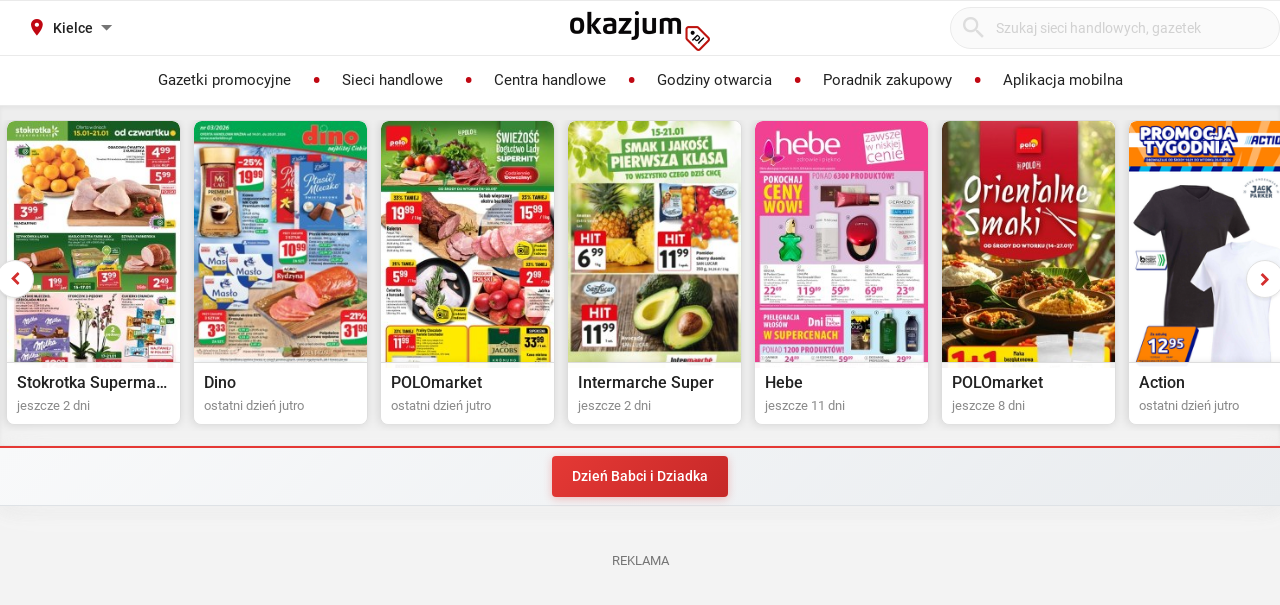

--- FILE ---
content_type: text/html; charset=utf-8
request_url: https://ca.okazjum.pl/kielce/kielce-swietokrzyska-20,39345/
body_size: 17450
content:
<!DOCTYPE html><html lang="pl" prefix="og: http://ogp.me/ns#"><head><meta charset="UTF-8" /><link crossorigin="anonymous" href="https://i.iplsc.com/" rel="preconnect" /><link crossorigin="anonymous" href="https://fonts.googleapis.com" rel="preconnect" /><link crossorigin="anonymous" href="https://www.googletagmanager.com" rel="preconnect" /><link crossorigin="anonymous" href="https://stats.g.doubleclick.net" rel="preconnect" /><link crossorigin="anonymous" href="https://bam.nr-data.net" rel="preconnect" /><link crossorigin="anonymous" href="https://fonts.gstatic.com/" rel="preconnect" /><link href="https://i.iplsc.com/" rel="dns-prefetch" /><link href="https://fonts.googleapis.com" rel="dns-prefetch" /><link href="https://www.googletagmanager.com" rel="dns-prefetch" /><link href="https://stats.g.doubleclick.net" rel="dns-prefetch" /><link href="https://bam.nr-data.net" rel="dns-prefetch" /><link href="https://fonts.gstatic.com/" rel="dns-prefetch" /><link as="image" href="/okazjum-square.jpg" rel="preload" type="image/jpeg" /><link as="image" href="/apple-touch-icon.png" rel="preload" type="image/png" /><meta name="viewport" content="width=device-width, initial-scale=1.0, maximum-scale=5.0, viewport-fit=cover" /><meta name="X-UA-Compatible" content="IE=edge,chrome=1" /><meta property="robots" content="index, follow" /><title>Sklep C&amp;A, Kielce, ul. Świętokrzyska 20 | Okazjum.pl</title><meta name="description" content="C&amp;A Godziny Otwarcia, Kielce, ul. Świętokrzyska 20. Sprawdź aktualne promocje!" /><meta name="keywords" content="c&amp;a, gazetka c&amp;a, promocje c&amp;a, c&amp;a gazetka promocyjna, aktualne promocje" /><meta property="author" content="https://okazjum.pl" /><meta name="dc.title" content="Sklep C&amp;A, Kielce, ul. Świętokrzyska 20 | Okazjum.pl" /><meta name="dc.description" content="C&amp;A Godziny Otwarcia, Kielce, ul. Świętokrzyska 20. Sprawdź aktualne promocje!" /><meta name="dc.creator" content="Okazjum.pl" /><meta name="dc.publisher" content="Okazjum.pl" /><meta name="dc.source" content="https://okazjum.pl" /><meta name="dc.language" content="pl-PL" /><meta name="dc.rights" content="https://okazjum.pl, wszystkie prawa zastrzeżone" /><meta name="geo.region" content="PL-MZ" /><meta name="geo.placename" content="Warsaw" /><meta name="geo.position" content="52.241574;21.082238" /><meta name="ICBM" content="52.241574, 21.082238" /><meta name="wot-verification" content="b170e28dae34b4a21698" /><link rel="alternate" type="application/rss+xml" title="RSS Feed dla Okazjum.pl" href="https://okazjum.pl/feed/rss/" /><link rel="canonical" href="https://ca.okazjum.pl/kielce/kielce-swietokrzyska-20,39345/" /><meta property="og:url" content="https://ca.okazjum.pl/kielce/kielce-swietokrzyska-20,39345/" /><meta property="og:locale" content="pl_PL" /><meta property="og:title" content="Sklep C&amp;A, Kielce, ul. Świętokrzyska 20 | Okazjum.pl" />
<meta property="og:description" content="C&amp;A Godziny Otwarcia, Kielce, ul. Świętokrzyska 20. Sprawdź aktualne promocje!" />
<meta property="og:type" content="website" />
<meta property="og:image" content="https://static.okazjum.pl/storage/okazjum/assets/okazjum-square-fbc7111c687c4b7c1559e6d8d5035fa2e030e2880a1c19463edd01e988d80c3b.jpg" />
<meta property="og:site_name" content="Okazjum.pl" /><meta content="1483793708500406" property="fb:app_id" /><meta content="app-id=1111490151" name="apple-itunes-app" /><meta content="app-id=pl.interia.okazjum" name="google-play-app" /><link href="/apple-touch-icon.png" rel="apple-touch-icon" /><meta content="#2a2a2a" name="theme-color" /><meta content="#2a2a2a" name="msapplication-navbutton-color" /><meta content="yes" name="apple-mobile-web-app-capable" /><meta content="black" name="apple-mobile-web-app-status-bar-style" /><link href="https://okazjum.pl/" hreflang="pl" rel="alternate" /><link href="/manifest.json" rel="manifest" /><link href="/sitemap.xml" rel="sitemap" /><meta name="csrf-param" content="authenticity_token" />
<meta name="csrf-token" content="7ECEbUPUUHXmEOjhU6obtSSxcMmidkIhJ31OZLm23gnM4sk2BwaU9urngUn8YNuSfPN9Ebsqh9AwzcFp2SzXlw==" /><link rel="stylesheet" media="screen" href="https://static.okazjum.pl/storage/okazjum/assets/application-2870b1981719c2cf65ab71fdce5a900a0cc1caef2d064f08d823890ca124aee1.css" /><link rel="preload" href="https://static.okazjum.pl/storage/okazjum/assets/application-c563cf559b25a5ae12453fb139356e5d0f774ee04e6668dfbdf43012f30d6bb5.js" as="script" type="text/javascript"><link rel="preload" href="https://static.okazjum.pl/storage/okazjum/assets/okazjum/okazjum-0b0e51bc42c141333018cc6de3973e57f154f21e72c33b56a03f9c0da00d6b93.woff" as="font" type="font/woff" crossorigin="anonymous"><link rel="preload" href="https://static.okazjum.pl/storage/okazjum/assets/roboto/roboto-400-5683112ff1b79c0ca2cce8768f384a67aa54ee82fd72d51f591b0d286f6ec597.woff2" as="font" type="font/woff2" crossorigin="anonymous"><link rel="preload" href="https://static.okazjum.pl/storage/okazjum/assets/roboto/roboto-500-cf8145fa02d00fa952223b928d80d36c2ab718f894eeb08862a2e9a83f3f7194.woff2" as="font" type="font/woff2" crossorigin="anonymous"><link rel="stylesheet" media="print" href="https://static.okazjum.pl/storage/okazjum/assets/@adretail/nsfw-utils/dist/vanilla/styles-b2a7bfdb7fcce21927677d81bb2a809067de99f91c8cd675899541f3d12ab8bf.css" onload="this.media=&#39;screen&#39;" /><noscript><link rel="stylesheet" media="screen" href="https://static.okazjum.pl/storage/okazjum/assets/@adretail/nsfw-utils/dist/vanilla/styles-b2a7bfdb7fcce21927677d81bb2a809067de99f91c8cd675899541f3d12ab8bf.css" /></noscript><link rel="stylesheet" media="print" href="https://static.okazjum.pl/storage/okazjum/assets/@adretail/ads/dist/umd/index-d2a8369e5c88caba02338c4784b5aa2df3b47a1227b1ac4a05bea73279d0908b.css" onload="this.media=&#39;screen&#39;" /><noscript><link rel="stylesheet" media="screen" href="https://static.okazjum.pl/storage/okazjum/assets/@adretail/ads/dist/umd/index-d2a8369e5c88caba02338c4784b5aa2df3b47a1227b1ac4a05bea73279d0908b.css" /></noscript><script src="https://static.okazjum.pl/storage/okazjum/assets/papers-7fd6483adc5917fcff248912aae16d15d15fec957ad3584710508c432cb9f57c.js" defer="defer"></script><script>
//<![CDATA[
window.gon={};gon.isCurrentCustomer=false;gon.domain="okazjum.pl";gon.facebook_app_id="1483793708500406";gon.facebook_api_version="v2.12";gon.adgroup_id="2807400";gon.mobile_phone=false;gon.assetsHost="https://static.okazjum.pl/storage/okazjum";gon.adocean=false;gon.doubleclick=true;gon.smartBanner=true;gon.breakBanner=false;gon.promoPaperUrl=null;gon.apiToken="343469873b5254d83108c220345eaca1";gon.apiUrl="https://api.okazjum.pl/int/";gon.appApiKey="0ccff75cf2a34c3258e04fa4a42c34ce";gon.advertisersPrivacyPolicy={"4475718232":"\u003ca href=\"https://site.adform.com/privacy-center/platform-privacy/product-and-services-privacy-policy/\" target=\"_blank\"\u003eAdform\u003c/a\u003e","1433918215":"\u003ca href=\"https://site.adform.com/privacy-center/platform-privacy/product-and-services-privacy-policy/\" target=\"_blank\"\u003eAdform\u003c/a\u003e","4772133101":"\u003ca href=\"https://www.xandr.com/privacy/platform-privacy-policy/\" target=\"_blank\"\u003eXandr\u003c/a\u003e","4567345159":"\u003ca href=\"https://www.criteo.com/privacy/\" target=\"_blank\"\u003eCriteo\u003c/a\u003e","1447027735":"\u003ca href=\"https://equativ.com/end-users-privacy-policy/\" target=\"_blank\"\u003eEquativ\u003c/a\u003e","1279036135":"\u003ca href=\"https://business.safety.google/privacy/\" target=\"_blank\"\u003eGoogle\u003c/a\u003e","1399169095":"\u003ca href=\"https://business.safety.google/privacy/\" target=\"_blank\"\u003eGoogle\u003c/a\u003e","-1":"\u003ca href=\"https://business.safety.google/privacy/\" target=\"_blank\"\u003eGoogle\u003c/a\u003e","0":"\u003ca href=\"https://business.safety.google/privacy/\" target=\"_blank\"\u003eGoogle\u003c/a\u003e","4861661181":"\u003ca href=\"https://www.indexexchange.com/privacy\" target=\"_blank\"\u003eIndex Exchange\u003c/a\u003e","5252664410":"\u003ca href=\"https://www.magnite.com/legal/advertising-technology-privacy-policy/\" target=\"_blank\"\u003eMagnite\u003c/a\u003e","1431711415":"\u003ca href=\"https://pubmatic.com/legal/privacy/\" target=\"_blank\"\u003ePubMatic\u003c/a\u003e","1430256055":"\u003ca href=\"https://www.rtbhouse.com/privacy-center\" target=\"_blank\"\u003eRTB House\u003c/a\u003e","4712116072":"\u003ca href=\"https://www.teads.com/privacy-policy/\" target=\"_blank\"\u003eTeads\u003c/a\u003e","5172117040":"\u003ca href=\"https://www.businessclick.com/o-nas/\" target=\"_blank\"\u003eBusinessClick\u003c/a\u003e"};gon.visitorId="v_1768805387_1KK6YRxfS2CQu7fX";gon.sessionId="s_1768805387_zau3b4HHPwz4";gon.lucideSpritePath="https://static.okazjum.pl/storage/okazjum/assets/icons/lucide-sprite-6ff8848ccbc700f96dc407ec510e45358f8a2097165c54d1d50dda1161590e38.svg";
//]]>
</script><script>window.dataLayer = window.dataLayer || [];

window.OkazjumData = {
  visitorId: 'v_1768805387_1KK6YRxfS2CQu7fX',
  sessionId: 's_1768805387_zau3b4HHPwz4',
  deviceType: 'desktop',
  pageController: 'stores',
  pageAction: 'show',
  currentUrl: 'https://ca.okazjum.pl/kielce/kielce-swietokrzyska-20,39345',
  pageCategory: '',
  trackingEvents: "[]"
};

if (window.OkazjumData.visitorId && window.OkazjumData.visitorId !== '') {
  window.dataLayer.push({
    'user_id': window.OkazjumData.visitorId,
    'session_id': window.OkazjumData.sessionId,
    'user_properties': {
      'visitor_id': window.OkazjumData.visitorId,
      'device_type': window.OkazjumData.deviceType
    }
  });
}

(function(w,d,s,l,i){w[l]=w[l]||[];w[l].push({'gtm.start':
new Date().getTime(),event:'gtm.js'});var f=d.getElementsByTagName(s)[0],
j=d.createElement(s),dl=l!='dataLayer'?'&l='+l:'';j.async=true;j.src=
'https://www.googletagmanager.com/gtm.js?id='+i+dl;f.parentNode.insertBefore(j,f);
})(window,document,'script','dataLayer','GTM-KJ2S5W');</script><script src="https://static.okazjum.pl/storage/okazjum/assets/tracking-7996babafeb98b3e110ba3a6f40792f89722467ddb960607f0a7098fa59caaba.js"></script><script src="https://static.okazjum.pl/storage/okazjum/assets/tracking_compat-d6bc9f93c5c4c821948e2819384e4b346affe11d3b98dd6ce6904c67d238e0c3.js"></script><script>window.Inpl = window.Inpl || {};
window.Inpl.Ad = window.Inpl.Ad || {};
window.Inpl.Ad.exSettings = window.Inpl.Ad.exSettings || {};
window.Inpl.Ad.exSettings.domain = "okazjum.pl";</script><script>


        window.Inpl = window.Inpl||{};
        window.Inpl.host = "okazjum.pl";
        window.Inpl.trackerId = "2";
        window.Inpl.WebTr={};
        if(!window.disallowInsets){
        
        Inpl.WebTr.gemius={};
        Inpl.WebTr.gemius.host="//interia.hit.gemius.pl/";
        Inpl.WebTr.gemius.identifier="B8XqJqtnv2iGUFfcZWw3T5PazduuxwLWR5Mf5ODhMwj.67";
        
        
        var Inpl=window.Inpl||{};function gemius_pending(i){window[i]=window[i]||function(){var e=window[i+"_pdata"]=window[i+"_pdata"]||[];e[e.length]=arguments}}Inpl.skipGemiusIdent||(pp_gemius_identifier=Inpl.WebTr.gemius.identifier,pp_gemius_time_identifier=Inpl.WebTr.gemius.time_identifier),Inpl.gemiusOff||(gemius_pending("gemius_hit"),gemius_pending("gemius_event"),gemius_pending("pp_gemius_hit"),gemius_pending("pp_gemius_event"),function(r,o){try{function e(e,i){var t=r.createElement(o),s=e?Inpl.WebTr.gemius.host+"sweqevub.js":Inpl.WebTr.gemius.host+"xgemius.js";n=e?"sweqevub":"xgemius",p=e?6:1,t.setAttribute("async","async"),t.setAttribute("defer","defer"),t.onerror=function(){void 0!==Inpl&&void 0!==Inpl.Abd&&Inpl.Abd.trackError(n,p)},t.onload=function(){void 0!==Inpl&&void 0!==Inpl.Abd&&Inpl.Abd.registerScript(n,p)},t.src=d+":"+s,u.parentNode.insertBefore(t,u),i&&t.addEventListener?t.addEventListener(["on","er","r","or"].join(""),i,!1):i&&t.attachEvent&&t.attachEvent("onerror",i)}var u=r.getElementsByTagName(o)[0],d="http"+("https:"==location.protocol?"s":"");e(0,function(){e(1)})}catch(e){window.Inpl&&window.Inpl.Log&&Inpl.Log.log("gemius_inset_error",e)}}(document,"script"));var __iwa=__iwa||[];__iwa.push(["setCustomVar","gemius_hg","1","page"]),Inpl.skipGemiusIdent||(__iwa.push(["setCustomVar","gemiusId",pp_gemius_identifier,"page"]),__iwa.push(["setCustomVar","gemiusTime",pp_gemius_time_identifier,"page"]));
        
        var __iwa = __iwa || [];
        Inpl.WebTr.iwa = {};
        Inpl.Ad = Inpl.Ad || {};
        Inpl.Ad.exSettings = Inpl.Ad.exSettings || {};
        Inpl.Ad.exSettings.keywords = Inpl.Ad.exSettings.keywords || {};
        __iwa.push(['setCustomVar','webtrack','true','page']);
        __iwa.push(['setCustomVar','webtrack','true','page']);
        __iwa.push(['setCustomVar','webtrack_date','1/14/2026, 9:43:34 AM','page']);
        __iwa.push(['setCustomVar','keywords',Inpl.Ad.exSettings.keywords.DFP,'page']);
        __iwa.push(['setCustomVar','path_prefix',Inpl.Ad.exSettings.pathPrefix,'page']);
        Inpl.WebTr.iwa.crossorigin = 0;
        Inpl.WebTr.iwa.plugins = {"performance":{"name":"performance"},"pageheight":{"name":"pageheight"},"scroll":{"name":"scroll"},"timeSpent":{"name":"timeSpent"},"viewAbility":{"name":"viewAbility"},"browserFeatures":{"name":"browserFeatures"}};
        Inpl.WebTr.iwa.noPv = false;
        Inpl.WebTr.iwa.trackerId = window.Inpl.trackerId;
        Inpl.WebTr.iwa.iwa3Source = "//js.iplsc.com/iwa3/3.0.140/";
        Inpl.WebTr.iwa.iwa3Collector = "//iwa3.hit.interia.pl:443";
        Inpl.WebTr.iwa.sessionHost = window.Inpl.host;
        !function(e){var i={};function n(r){if(i[r])return i[r].exports;var t=i[r]={i:r,l:!1,exports:{}};return e[r].call(t.exports,t,t.exports,n),t.l=!0,t.exports}n.m=e,n.c=i,n.d=function(e,i,r){n.o(e,i)||Object.defineProperty(e,i,{enumerable:!0,get:r})},n.r=function(e){"undefined"!=typeof Symbol&&Symbol.toStringTag&&Object.defineProperty(e,Symbol.toStringTag,{value:"Module"}),Object.defineProperty(e,"__esModule",{value:!0})},n.t=function(e,i){if(1&i&&(e=n(e)),8&i)return e;if(4&i&&"object"==typeof e&&e&&e.__esModule)return e;var r=Object.create(null);if(n.r(r),Object.defineProperty(r,"default",{enumerable:!0,value:e}),2&i&&"string"!=typeof e)for(var t in e)n.d(r,t,function(i){return e[i]}.bind(null,t));return r},n.n=function(e){var i=e&&e.__esModule?function(){return e.default}:function(){return e};return n.d(i,"a",i),i},n.o=function(e,i){return Object.prototype.hasOwnProperty.call(e,i)},n.p="/",n(n.s=0)}([function(e,i){"undefined"==typeof iwa&&(window.iwa=function(){return iwa3.apply(null,arguments)});var n=window.Inpl||{};window.emptyString="",function(e,i,r,t,o,a){var w=Object.entries&&"undefined"!=typeof Promise&&-1!==Promise.toString().indexOf("[native code]")?1:0;window.iwa3BaseURL=w?e+"new/":e+"old/";var s=window.iwa3BaseURL+"main.iwa.js";window.IWA3Object="iwa3";var c="script";window.iwa3=window.iwa3||function(){window.iwa3.q=window.iwa3.q||[],window.iwa3.q.push(arguments)};var u=document.createElement(c);n.WebTr.iwa.sessionHost?u.src="https:"+t+"/"+a+"iwa_core?ts="+Date.now()+"&u="+encodeURIComponent(location.href)+"&sh="+n.WebTr.iwa.sessionHost:u.src="https:"+t+"/"+a+"iwa_core?ts="+Date.now()+"&u="+encodeURIComponent(location.href)+"&sh="+location.host.replace("www.",""),u.async=1;var d=document.createElement(c),l=document.getElementsByTagName(c)[0];d.async=1,iwa3("config",{request:{socket:{url:"wss:"+t+"/"+a+"collector"},http:{url:"https:"+t}}}),d.src=s,n.WebTr.iwa.crossorigin&&d.setAttribute("crossorigin","anonymous"),l.parentNode.insertBefore(u,l),l.parentNode.insertBefore(d,l),u.onerror=function(){void 0!==n&&void 0!==n.Abd&&n.Abd.trackError("iwa3",3)},u.onload=function(){void 0!==n&&void 0!==n.Abd&&n.Abd.registerScript("iwa3",3)}}(n.WebTr.iwa.iwa3Source,0,0,n.WebTr.iwa.iwa3Collector,0,window.emptyString),n.WebTr.iwa.sessionHost?iwa("create",n.WebTr.iwa.trackerId,{sessionDomain:n.WebTr.iwa.sessionHost}):iwa("create",n.WebTr.iwa.trackerId);var r={};for(var t in n.WebTr.iwa.plugins)n.WebTr.iwa.plugins.hasOwnProperty(t)&&(o(),"clickMap"===t?iwa("clickMap"):iwa("plugin","register",t,r));function o(){for(var e in r={},n.WebTr.iwa.plugins[t].cv)n.WebTr.iwa.plugins[t].cv.hasOwnProperty(e)&&(r[n.WebTr.iwa.plugins[t].cv[e].name]=n.WebTr.iwa.plugins[t].cv[e].value)}if(window.iwaCustomVariablesData)for(var a in window.iwaCustomVariablesData)window.iwaCustomVariablesData.hasOwnProperty(a)&&iwa("setCustomVar",a,window.iwaCustomVariablesData[a],"page");n.WebTr.iwa.noPv||iwa("send","pageview")}]);
        iwa('plugin', 'register', 'rodo');
    
        Inpl.WebTr.ga4={};
        Inpl.WebTr.ga4.codes={"0":{"value":"G-69EW4JYHQE","cookieDomain":"okazjum.pl"}};
        (o=>{o.addEventListener("load",()=>{for(var e in Inpl.WebTr.ga4.codes){var a,t,n;Inpl.WebTr.ga4.codes.hasOwnProperty(e)&&(a=Inpl.WebTr.ga4.codes[e].value,e=Inpl.WebTr.ga4.codes[e].cookieDomain,n="script",t=document.createElement(n),n=document.getElementsByTagName(n)[0],t.async=1,t.src="https://www.googletagmanager.com/gtag/js?id="+a,n.parentNode.insertBefore(t,n),o.dataLayer=o.dataLayer||[],o.gtag=function(){dataLayer.push(arguments)},o.gtag("js",new Date),e&&""!==e?o.gtag("config",a,{cookie_domain:e}):o.gtag("config",a),t.onload=function(){let a=dataLayer.push;dataLayer.push=(...e)=>{requestAnimationFrame(()=>{setTimeout(()=>{a(...e)},0)})}})}})})(window);
        
        Inpl.WebTr.rd = {};
        Inpl.WebTr.rd.crossorigin = 0;
        Inpl.WebTr.rd.rodoScriptDir="//js.iplsc.com/inpl.rd/latest/";
        Inpl.WebTr.rd.rodoJsonDir="https://prywatnosc.interia.pl/rodo/messages-pl";
        !function(){var o="script",r=(window.rodoScriptDir=Inpl.WebTr.rd.rodoScriptDir,window.rodoJsonDir=Inpl.WebTr.rd.rodoJsonDir,document.createElement(o)),o=document.getElementsByTagName(o)[0];Inpl.WebTr.rd.crossorigin&&r.setAttribute("crossorigin","anonymous"),r.src=Inpl.WebTr.rd.rodoScriptDir+"inpl.rd.jssc",r.async=1,o.parentNode.insertBefore(r,o),window.googletag=window.googletag||{cmd:[]};try{localStorage.setItem("adoceanRodoKeyword","rodo_4")}catch(o){}}();
    
        Inpl.WebTr.webvitals = {};
        Inpl.WebTr.webvitals.traffic = "100";
        Inpl.WebTr.webvitals.url = "//js.iplsc.com/inpl.web-vitals/5.0.29/inpl.web-vitals.js";
        Inpl.WebTr.webvitals.enableWaterfallData = false;
        Inpl.WebTr.webvitals.waterfallDataTraffic = 1;
        Inpl.WebTr.webvitals.enablePerformanceMeasures = false;
        Inpl.WebTr.webvitals.performanceMeasuresTraffic = 1;
        Inpl.WebTr.webvitals.enableInlineAssetsData = false;
        Inpl.WebTr.webvitals.inlineAssetsDataTraffic = 1;
        (()=>{"use strict";let e=window.Inpl||{};!function(t,r,i){if(100*Math.random()<=i.traffic&&null===t.querySelector('script[src*="inpl.web-vitals"]')&&i.url){let r=t.createElement("script");r.src=i.url,t.head.appendChild(r),e.WebTr.webvitals.version="5.0.15"}}(document,navigator,e.WebTr.webvitals)})();
    
        Inpl.WebTr.pixelfb = {};;
        Inpl.WebTr.pixelfb.id = "238861105225571";
        var Inpl=window.Inpl||{};window.addEventListener("load",function(){var e,n,t,r;e=document,n="script",t=Inpl.WebTr.pixelfb.id,r=e.getElementsByTagName(n)[0],(e=e.createElement(n)).async=!0,e.src="https://www.facebook.com/tr?id="+t+"&ev=PageView&noscript=1",r.parentNode.insertBefore(e,r)});
    }/* Wygenerowano dla default/okazjum.pl - 14.01.2026, 10:43:34  */
</script><script async="async" charset="UTF-8" src="https://cdn.pushpushgo.com/js/5b2b9c8f04b87e000beeb4c8.js"></script></head><body class="stores show shared" data-action_view_name="StoresShowView" data-current-url="https://ca.okazjum.pl/kielce/kielce-swietokrzyska-20,39345" data-current_place_url="kielce" data-device-type="desktop" data-page-action="show" data-page-category="" data-page-controller="stores" data-session-id="s_1768805387_zau3b4HHPwz4" data-tracking-events="[]" data-view_name="StoresView" data-visitor-id="v_1768805387_1KK6YRxfS2CQu7fX"><noscript><iframe class="hide" height="0" src="https://www.googletagmanager.com/ns.html?id=GTM-KJ2S5W" width="0"></iframe></noscript><svg xmlns="http://www.w3.org/2000/svg" style="display: none;">
  <!-- Navigation & UI -->
  <symbol id="icon-chevron-down" viewBox="0 0 24 24" fill="none" stroke="currentColor" stroke-width="2" stroke-linecap="round" stroke-linejoin="round">
    <path d="m6 9 6 6 6-6"/>
  </symbol>
  
  <symbol id="icon-chevron-up" viewBox="0 0 24 24" fill="none" stroke="currentColor" stroke-width="2" stroke-linecap="round" stroke-linejoin="round">
    <path d="m18 15-6-6-6 6"/>
  </symbol>
  
  <symbol id="icon-chevron-left" viewBox="0 0 24 24" fill="none" stroke="currentColor" stroke-width="2" stroke-linecap="round" stroke-linejoin="round">
    <path d="m15 18-6-6 6-6"/>
  </symbol>
  
  <symbol id="icon-chevron-right" viewBox="0 0 24 24" fill="none" stroke="currentColor" stroke-width="2" stroke-linecap="round" stroke-linejoin="round">
    <path d="m9 18 6-6-6-6"/>
  </symbol>
  
  <symbol id="icon-arrow-left" viewBox="0 0 24 24" fill="none" stroke="currentColor" stroke-width="2" stroke-linecap="round" stroke-linejoin="round">
    <path d="m12 19-7-7 7-7"/>
    <path d="M19 12H5"/>
  </symbol>
  
  <symbol id="icon-arrow-right" viewBox="0 0 24 24" fill="none" stroke="currentColor" stroke-width="2" stroke-linecap="round" stroke-linejoin="round">
    <path d="M5 12h14"/>
    <path d="m12 5 7 7-7 7"/>
  </symbol>
  
  <symbol id="icon-arrow-down-wide-narrow" viewBox="0 0 24 24" fill="none" stroke="currentColor" stroke-width="2" stroke-linecap="round" stroke-linejoin="round">
    <path d="m3 16 4 4 4-4"/>
    <path d="M7 20V4"/>
    <path d="M11 4h10"/>
    <path d="M11 8h7"/>
    <path d="M11 12h4"/>
  </symbol>

  <!-- Actions -->
  <symbol id="icon-x" viewBox="0 0 24 24" fill="none" stroke="currentColor" stroke-width="2" stroke-linecap="round" stroke-linejoin="round">
    <path d="M18 6 6 18"/>
    <path d="m6 6 12 12"/>
  </symbol>
  
  <symbol id="icon-x-circle" viewBox="0 0 24 24" fill="none" stroke="currentColor" stroke-width="2" stroke-linecap="round" stroke-linejoin="round">
    <circle cx="12" cy="12" r="10"/>
    <path d="m15 9-6 6"/>
    <path d="m9 9 6 6"/>
  </symbol>
  
  <symbol id="icon-plus" viewBox="0 0 24 24" fill="none" stroke="currentColor" stroke-width="2" stroke-linecap="round" stroke-linejoin="round">
    <path d="M5 12h14"/>
    <path d="M12 5v14"/>
  </symbol>
  
  <symbol id="icon-minus" viewBox="0 0 24 24" fill="none" stroke="currentColor" stroke-width="2" stroke-linecap="round" stroke-linejoin="round">
    <path d="M5 12h14"/>
  </symbol>
  
  <symbol id="icon-check" viewBox="0 0 24 24" fill="none" stroke="currentColor" stroke-width="2" stroke-linecap="round" stroke-linejoin="round">
    <path d="M20 6 9 17l-5-5"/>
  </symbol>
  
  <symbol id="icon-search" viewBox="0 0 24 24" fill="none" stroke="currentColor" stroke-width="2" stroke-linecap="round" stroke-linejoin="round">
    <circle cx="11" cy="11" r="8"/>
    <path d="m21 21-4.35-4.35"/>
  </symbol>
  
  <symbol id="icon-filter" viewBox="0 0 24 24" fill="none" stroke="currentColor" stroke-width="2" stroke-linecap="round" stroke-linejoin="round">
    <polygon points="22,3 2,3 10,12.46 10,19 14,21 14,12.46"/>
  </symbol>

  <!-- Location & Time -->
  <symbol id="icon-map-pin" viewBox="0 0 24 24" fill="none" stroke="currentColor" stroke-width="2" stroke-linecap="round" stroke-linejoin="round">
    <path d="M20 10c0 6-8 12-8 12s-8-6-8-12a8 8 0 0 1 16 0Z"/>
    <circle cx="12" cy="10" r="3"/>
  </symbol>
  
  <symbol id="icon-clock" viewBox="0 0 24 24" fill="none" stroke="currentColor" stroke-width="2" stroke-linecap="round" stroke-linejoin="round">
    <circle cx="12" cy="12" r="10"/>
    <polyline points="12,6 12,12 16,14"/>
  </symbol>
  
  <symbol id="icon-calendar" viewBox="0 0 24 24" fill="none" stroke="currentColor" stroke-width="2" stroke-linecap="round" stroke-linejoin="round">
    <path d="M8 2v4"/>
    <path d="M16 2v4"/>
    <rect width="18" height="18" x="3" y="4" rx="2"/>
    <path d="M3 10h18"/>
  </symbol>
  
  <symbol id="icon-globe" viewBox="0 0 24 24" fill="none" stroke="currentColor" stroke-width="2" stroke-linecap="round" stroke-linejoin="round">
    <circle cx="12" cy="12" r="10"/>
    <path d="M12 2a14.5 14.5 0 0 0 0 20 14.5 14.5 0 0 0 0-20"/>
    <path d="M2 12h20"/>
  </symbol>

  <!-- Rating & Social -->
  <symbol id="icon-star" viewBox="0 0 24 24" fill="currentColor" stroke="currentColor" stroke-width="2">
    <polygon points="12,2 15.09,8.26 22,9.27 17,14.14 18.18,21.02 12,17.77 5.82,21.02 7,14.14 2,9.27 8.91,8.26"/>
  </symbol>
  
  <symbol id="icon-star-outline" viewBox="0 0 24 24" fill="none" stroke="currentColor" stroke-width="2" stroke-linecap="round" stroke-linejoin="round">
    <polygon points="12,2 15.09,8.26 22,9.27 17,14.14 18.18,21.02 12,17.77 5.82,21.02 7,14.14 2,9.27 8.91,8.26"/>
  </symbol>
  
  <symbol id="icon-star-half" viewBox="0 0 24 24" fill="none" stroke="currentColor" stroke-width="2" stroke-linecap="round" stroke-linejoin="round">
    <defs>
      <linearGradient id="star-half-fill">
        <stop offset="50%" stop-color="currentColor"/>
        <stop offset="50%" stop-color="transparent"/>
      </linearGradient>
    </defs>
    <polygon points="12,2 15.09,8.26 22,9.27 17,14.14 18.18,21.02 12,17.77 5.82,21.02 7,14.14 2,9.27 8.91,8.26" fill="url(#star-half-fill)" stroke="currentColor"/>
  </symbol>
  
  <symbol id="icon-facebook" viewBox="0 0 24 24" fill="currentColor">
    <path d="M24 12.073c0-6.627-5.373-12-12-12s-12 5.373-12 12c0 5.99 4.388 10.954 10.125 11.854v-8.385H7.078v-3.47h3.047V9.43c0-3.007 1.792-4.669 4.533-4.669 1.312 0 2.686.235 2.686.235v2.953H15.83c-1.491 0-1.956.925-1.956 1.874v2.25h3.328l-.532 3.47h-2.796v8.385C19.612 23.027 24 18.062 24 12.073z"/>
  </symbol>

  <symbol id="icon-instagram" viewBox="0 0 24 24" fill="currentColor">
    <path d="M12 2.163c3.204 0 3.584.012 4.85.07 3.252.148 4.771 1.691 4.919 4.919.058 1.265.069 1.645.069 4.849 0 3.205-.012 3.584-.069 4.849-.149 3.225-1.664 4.771-4.919 4.919-1.266.058-1.644.07-4.85.07-3.204 0-3.584-.012-4.849-.07-3.26-.149-4.771-1.699-4.919-4.92-.058-1.265-.07-1.644-.07-4.849 0-3.204.013-3.583.07-4.849.149-3.227 1.664-4.771 4.919-4.919 1.266-.057 1.645-.069 4.849-.069zm0-2.163c-3.259 0-3.667.014-4.947.072-4.358.2-6.78 2.618-6.98 6.98-.059 1.281-.073 1.689-.073 4.948 0 3.259.014 3.668.072 4.948.2 4.358 2.618 6.78 6.98 6.98 1.281.058 1.689.072 4.948.072 3.259 0 3.668-.014 4.948-.072 4.354-.2 6.782-2.618 6.979-6.98.059-1.28.073-1.689.073-4.948 0-3.259-.014-3.667-.072-4.947-.196-4.354-2.617-6.78-6.979-6.98-1.281-.059-1.69-.073-4.949-.073zm0 5.838c-3.403 0-6.162 2.759-6.162 6.162s2.759 6.163 6.162 6.163 6.162-2.759 6.162-6.163c0-3.403-2.759-6.162-6.162-6.162zm0 10.162c-2.209 0-4-1.79-4-4 0-2.209 1.791-4 4-4s4 1.791 4 4c0 2.21-1.791 4-4 4zm6.406-11.845c-.796 0-1.441.645-1.441 1.44s.645 1.44 1.441 1.44c.795 0 1.439-.645 1.439-1.44s-.644-1.44-1.439-1.44z"/>
  </symbol>

  <symbol id="icon-twitter" viewBox="0 0 24 24" fill="currentColor">
    <path d="M23.953 4.57a10 10 0 01-2.825.775 4.958 4.958 0 002.163-2.723c-.951.555-2.005.959-3.127 1.184a4.92 4.92 0 00-8.384 4.482C7.69 8.095 4.067 6.13 1.64 3.162a4.822 4.822 0 00-.666 2.475c0 1.71.87 3.213 2.188 4.096a4.904 4.904 0 01-2.228-.616v.06a4.923 4.923 0 003.946 4.827 4.996 4.996 0 01-2.212.085 4.936 4.936 0 004.604 3.417 9.867 9.867 0 01-6.102 2.105c-.39 0-.779-.023-1.17-.067a13.995 13.995 0 007.557 2.209c9.053 0 13.998-7.496 13.998-13.985 0-.21 0-.42-.015-.63A9.935 9.935 0 0024 4.59z"/>
  </symbol>

  <!-- Content -->
  <symbol id="icon-tag" viewBox="0 0 24 24" fill="none" stroke="currentColor" stroke-width="2" stroke-linecap="round" stroke-linejoin="round">
    <path d="M12.586 2.586A2 2 0 0 0 11.172 2H4a2 2 0 0 0-2 2v7.172a2 2 0 0 0 .586 1.414l8.704 8.704a2.426 2.426 0 0 0 3.42 0l6.58-6.58a2.426 2.426 0 0 0 0-3.42z"/>
    <circle cx="7.5" cy="7.5" r=".5" fill="currentColor"/>
  </symbol>
  
  <symbol id="icon-tags" viewBox="0 0 24 24" fill="none" stroke="currentColor" stroke-width="2" stroke-linecap="round" stroke-linejoin="round">
    <path d="M9 5H2v7l6.29 6.29c.94.94 2.48.94 3.42 0l3.58-3.58c.94-.94.94-2.48 0-3.42L9 5Z"/>
    <path d="M6 9.01V9"/>
    <path d="m15 5 6.3 6.3a2.4 2.4 0 0 1 0 3.4L17 19"/>
  </symbol>
  
  <symbol id="icon-mail" viewBox="0 0 24 24" fill="none" stroke="currentColor" stroke-width="2" stroke-linecap="round" stroke-linejoin="round">
    <rect width="20" height="16" x="2" y="4" rx="2"/>
    <path d="m22 7-10 5L2 7"/>
  </symbol>
  
  <symbol id="icon-phone" viewBox="0 0 24 24" fill="none" stroke="currentColor" stroke-width="2" stroke-linecap="round" stroke-linejoin="round">
    <path d="M22 16.92v3a2 2 0 0 1-2.18 2 19.79 19.79 0 0 1-8.63-3.07 19.5 19.5 0 0 1-6-6 19.79 19.79 0 0 1-3.07-8.67A2 2 0 0 1 4.11 2h3a2 2 0 0 1 2 1.72 12.84 12.84 0 0 0 .7 2.81 2 2 0 0 1-.45 2.11L8.09 9.91a16 16 0 0 0 6 6l1.27-1.27a2 2 0 0 1 2.11-.45 12.84 12.84 0 0 0 2.81.7A2 2 0 0 1 22 16.92z"/>
  </symbol>

  <!-- UI Elements -->
  <symbol id="icon-menu" viewBox="0 0 24 24" fill="none" stroke="currentColor" stroke-width="2" stroke-linecap="round" stroke-linejoin="round">
    <line x1="4" x2="20" y1="6" y2="6"/>
    <line x1="4" x2="20" y1="12" y2="12"/>
    <line x1="4" x2="20" y1="18" y2="18"/>
  </symbol>
  
  <symbol id="icon-circle" viewBox="0 0 24 24" fill="currentColor">
    <circle cx="12" cy="12" r="10"/>
  </symbol>
  
  <symbol id="icon-maximize" viewBox="0 0 24 24" fill="none" stroke="currentColor" stroke-width="2" stroke-linecap="round" stroke-linejoin="round">
    <path d="M8 3H5a2 2 0 0 0-2 2v3"/>
    <path d="M21 8V5a2 2 0 0 0-2-2h-3"/>
    <path d="M3 16v3a2 2 0 0 0 2 2h3"/>
    <path d="M16 21h3a2 2 0 0 0 2-2v-3"/>
  </symbol>
  
  <symbol id="icon-minimize" viewBox="0 0 24 24" fill="none" stroke="currentColor" stroke-width="2" stroke-linecap="round" stroke-linejoin="round">
    <path d="M8 3v3a2 2 0 0 1-2 2H3"/>
    <path d="M21 8h-3a2 2 0 0 1-2-2V3"/>
    <path d="M3 16h3a2 2 0 0 1 2 2v3"/>
    <path d="M16 21v-3a2 2 0 0 1 2-2h3"/>
  </symbol>
  
  <symbol id="icon-navigation" viewBox="0 0 24 24" fill="none" stroke="currentColor" stroke-width="2" stroke-linecap="round" stroke-linejoin="round">
    <polygon points="3,11 22,2 13,21 11,13 3,11"/>
  </symbol>

  <!-- Mobile & Devices -->  
  <symbol id="icon-smartphone" viewBox="0 0 24 24" fill="none" stroke="currentColor" stroke-width="2" stroke-linecap="round" stroke-linejoin="round">
    <rect width="14" height="20" x="5" y="2" rx="2" ry="2"/>
    <path d="M12 18h.01"/>
  </symbol>
  
  <symbol id="icon-tablet" viewBox="0 0 24 24" fill="none" stroke="currentColor" stroke-width="2" stroke-linecap="round" stroke-linejoin="round">
    <rect width="16" height="20" x="4" y="2" rx="2" ry="2"/>
    <line x1="12" x2="12.01" y1="18" y2="18"/>
  </symbol>

  <!-- Business -->
  <symbol id="icon-store" viewBox="0 0 24 24" fill="none" stroke="currentColor" stroke-width="2" stroke-linecap="round" stroke-linejoin="round">
    <path d="m2 7 4.41-4.41A2 2 0 0 1 7.83 2h8.34a2 2 0 0 1 1.42.59L22 7"/>
    <path d="M4 12v8a2 2 0 0 0 2 2h12a2 2 0 0 0 2-2v-8"/>
    <path d="M15 22v-4a2 2 0 0 0-2-2h-2a2 2 0 0 0-2 2v4"/>
  </symbol>
  
  <symbol id="icon-user" viewBox="0 0 24 24" fill="none" stroke="currentColor" stroke-width="2" stroke-linecap="round" stroke-linejoin="round">
    <path d="M20 21v-2a4 4 0 0 0-4-4H8a4 4 0 0 0-4 4v2"/>
    <circle cx="12" cy="7" r="4"/>
  </symbol>

  <!-- Sorting & Organization -->
  <symbol id="icon-sort" viewBox="0 0 24 24" fill="none" stroke="currentColor" stroke-width="2" stroke-linecap="round" stroke-linejoin="round">
    <path d="M3 6h18"/>
    <path d="M7 12h10"/>
    <path d="M10 18h4"/>
  </symbol>

  <!-- Info & Help -->
  <symbol id="icon-info" viewBox="0 0 24 24" fill="none" stroke="currentColor" stroke-width="2" stroke-linecap="round" stroke-linejoin="round">
    <circle cx="12" cy="12" r="10"/>
    <path d="M12 16v-4"/>
    <path d="M12 8h.01"/>
  </symbol>
</svg><script src="https://static.okazjum.pl/storage/okazjum/assets/application-c563cf559b25a5ae12453fb139356e5d0f774ee04e6668dfbdf43012f30d6bb5.js"></script><script>var prodMode = true;

AdretailAD.OkazjumContext = new AdretailAD.BaseAdContext(
  AdretailAD.Vendors.Interia.getDefaultInteriaContextConfig(
    {
      basePageURL: "okazjum.pl" + document.location.pathname,
      bootstrapMode: AdretailAD.BootstrapMode.MANUAL,
      slotsDescriptionMergeConfig: {
        DFP: {
          keywords: {"struktura":"widok_sklepu"}
        }
      },

      netsprint: {
        atmScript: 'https://atm.api.dmp.nsaudience.pl/atm.js?sourceId=okazjum.pl'
      },
    }
  )
);</script><div id="fb-root"></div><div class="gpt-ad center mb-0 mt-0" style="min-height: 0px;"><div class="gpt-ad__content" data-name="belka_top"><div id="belka_top-138cca"></div></div><script>(function() {
  if (false && window.innerWidth <= window.innerHeight)
    return;

  if (typeof AdretailAD === 'undefined' || !AdretailAD.OkazjumContext)
    return;

  var slotConfig = {
    name: 'belka_top',
    node: document.getElementById('belka_top-138cca')
  };

  var ad = AdretailAD.OkazjumContext.declareSlot(slotConfig);

  if (ad) {
      ad.then(function (slot) {
        var node = slot.node;
        if (!node)
          return;

        var hideAdTitle = function () {
          if (!node.closest)
            return;

          var parent = node.closest('.gpt-ad');
          if (!parent)
            return;

          var title = parent.querySelector('.gpt-ad__title');
          if (title)
            title.remove();
        };

        var AddAdvertiserTag = function (advertiserId) {
          if (!node.closest)
            return;

          // don't show on full screen background ad
          if (node.id.startsWith("belka_top"))
            return

          var advertiserLink = gon.advertisersPrivacyPolicy[advertiserId]
          if (!advertiserLink)
            return;

          const tag_html = `<span data-name="dsa" aria-haspopup="true" class="gpt-ad__advertiser-tag"><span class="gpt-ad__advertiser-tag__icon"></span><span>Treść zewnętrzna</span><span class="gpt-ad__advertiser-tag__popover">Reklama prezentowana w ramach interfejsu internetowego ${advertiserLink}</span></span>`

          const tagNode = node.querySelector('[data-name="dsa"]');

          tagNode
            ? tagNode.innerHTML = tag_html
            : node.insertAdjacentHTML("afterbegin",tag_html)
        };

        var detectIfLoadedEmptySlot = function (fn) {
          slot.adserverHandle.$adserverEvents.subscribe(function(event, unmountListener) {
            if (!event || event.type !== AdretailAD.AdserverMessageType.SLOT_RENDERED)
              return;

            unmountListener();

            try {
              var iframe = slot.node.querySelector('iframe');
              if (!iframe)
                return;

              AddAdvertiserTag(event.originalEvent.advertiserId)

              AdretailAD.Utils.execAfterIframeLoaded(
                function() {
                  var size =  AdretailAD.Utils.getSlotDimensions(node);

                  if (!size || size.w < 10 || size.h < 10)
                    fn();
                },
                iframe
              );
            } catch(e) {
              console.error(e);
            }
          }, false, true);
        };

        detectIfLoadedEmptySlot(hideAdTitle);
      });
  }

  if (false)
    window[''] = ad;
})();</script></div><div data-react-class="Header.PageNav" data-react-props="{&quot;menuItems&quot;:[{&quot;href&quot;:&quot;https://okazjum.pl/gazetki-promocyjne/kielce/&quot;,&quot;icon&quot;:&quot;papers&quot;,&quot;active&quot;:false,&quot;name&quot;:&quot;Gazetki promocyjne&quot;,&quot;gtmTagParam&quot;:&quot;gazetki&quot;},{&quot;href&quot;:&quot;https://okazjum.pl/sieci-handlowe/kielce/&quot;,&quot;icon&quot;:&quot;contractors&quot;,&quot;active&quot;:false,&quot;name&quot;:&quot;Sieci handlowe&quot;,&quot;gtmTagParam&quot;:&quot;sieci&quot;},{&quot;href&quot;:&quot;https://okazjum.pl/centra-handlowe/kielce/&quot;,&quot;icon&quot;:&quot;scenters&quot;,&quot;active&quot;:false,&quot;name&quot;:&quot;Centra handlowe&quot;,&quot;gtmTagParam&quot;:&quot;centra_handlowe&quot;},{&quot;href&quot;:&quot;https://okazjum.pl/godziny-otwarcia/&quot;,&quot;icon&quot;:&quot;opening_hours&quot;,&quot;active&quot;:false,&quot;name&quot;:&quot;Godziny otwarcia&quot;,&quot;gtmTagParam&quot;:&quot;godziny_otwarcia&quot;},{&quot;href&quot;:&quot;https://okazjum.pl/poradnik-zakupowy/&quot;,&quot;icon&quot;:&quot;blog&quot;,&quot;active&quot;:false,&quot;name&quot;:&quot;Poradnik zakupowy&quot;,&quot;gtmTagParam&quot;:&quot;poradnik_zakupowy&quot;},{&quot;href&quot;:&quot;https://okazjum.pl/aplikacje-mobilne/&quot;,&quot;icon&quot;:&quot;mobile-apps&quot;,&quot;active&quot;:false,&quot;name&quot;:&quot;Aplikacja mobilna&quot;,&quot;gtmTagParam&quot;:&quot;aplikacja&quot;}],&quot;location&quot;:&quot;Kielce&quot;,&quot;locationDropdown&quot;:{&quot;localize&quot;:&quot;Zlokalizuj mnie&quot;,&quot;change&quot;:&quot;Zmień lokalizację&quot;},&quot;searchInput&quot;:{&quot;domainUrl&quot;:&quot;https://okazjum.pl/&quot;,&quot;actionUrl&quot;:&quot;https://okazjum.pl/gdzie-kupic/warszawa/&quot;},&quot;detectedDevices&quot;:{&quot;mobile&quot;:false,&quot;tablet&quot;:false,&quot;desktop&quot;:true}}" data-react-cache-id="Header.PageNav-0" class="page-head-placeholder"></div><external-component hydrate-component="OkazjumExpandableSliderRoot" hydrate-props-id="cz141vcmkks75kq"><style type="text/css" class="server-side-styles">@keyframes spinner-rotating {
  from {
    transform: translate(-50%, -50%) rotate(0deg);
  }
  to {
    transform: translate(-50%, -50%) rotate(360deg);
  }
}
.cz141vcmkks75kq-1-1 {
  width: 100%;
  height: 250px;
}
.cz141vcmkks75kq-1-2 {
  top: 21px;
  left: 21px;
  width: 42px;
  height: 42px;
  border: 6px solid rgba(128, 128, 128, 0.35);
  display: inline-block;
  position: relative;
  animation: spinner-rotating 1s linear infinite;
  border-radius: 50%;
  border-top-color: #fff;
}
.cz141vcmkks75kq-1-3 {
  display: flex;
  align-items: center;
  justify-content: center;
}
.cz141vcmkks75kq-1-4 {
  width: 100%;
  height: 100%;
  position: relative;
}
.cz141vcmkks75kq-1-4 > * {
  top: 50%;
  left: 50%;
  position: absolute;
  transform: translate(-50%, -50%);
}</style><div class="cz141vcmkks75kq-1-3"><span class="cz141vcmkks75kq-1-2"></span></div><script>
            (function() {
              var injectScript = function(e){var t=!(arguments.length>1&&void 0!==arguments[1])||arguments[1],n=arguments.length>2?arguments[2]:void 0,r=arguments.length>3?arguments[3]:void 0,o=document.querySelector("[src='".concat(e,"']"));if(o)return n&&n(),o;var i=document.createElement("script");return i.setAttribute("data-lazy-insert",!0),i.defer=t,i.src=e,i.onload=n,i.onerror=r,document.head.appendChild(i),i};
              var injectMain = function() {
                injectScript('https://pp.gazetkapromocyjna.pl/public/widget-okazjum-expandable-slider-aefeae497ece0b982e25.js', false);
              };

              injectMain();

              // lazy load stack queue
              (window['OkazjumExpandableSliderRoot'] = window['OkazjumExpandableSliderRoot'] || {
                queue: [],
                hydrate: function(uuid, props) {
                  this.queue.push([uuid, props]);
                }
              }).hydrate(
                'cz141vcmkks75kq',
                {"childProps":{"id":"6","items":[{"id":"65297","type":"LEAFLET","image":"https://i.iplsc.com/000M79HOF48WTFO7-C477-F13.jpeg","logo":null,"link":"https://kaufland.okazjum.pl/gazetka/gazetka-promocyjna-kaufland-19-01-2026,87656/1/","name":"Kaufland","layerItem":false,"coverOnlyForAdults":false,"promotion":{"begin":"2026-01-19","end":"2026-01-21"},"contractor":{"id":"138","logo":"https://i.iplsc.com/000L5RQBPQLQ0RTW-C118.jpeg","name":"Kaufland"},"leaflet":{"id":"57635","encryptedId":"33db37607581d24ddb9ab974b1cf5d301eae3579--=0TPRFWNTlFMOpHSKtWV5cWQ1l1SFN2Kz0SL90zZalEZTxESiFEOx4mdrNnVW92KNRXO","name":"Mocny start - Kaufland","cover":"https://i.iplsc.com/000M79HOF48WTFO7-C316-F4.jpeg","flags":{"promoted":false,"new":false},"duration":{"begin":"2026-01-19","end":"2026-01-21"},"meta":{"ratio":0.709051724137931}}},{"id":"65210","type":"LEAFLET","image":"https://i.iplsc.com/000M75WXNGEN2CIM-C477-F13.jpeg","logo":null,"link":"https://stokrotka.okazjum.pl/gazetka/gazetka-promocyjna-stokrotka-15-01-2026,87642/1/","name":"Stokrotka Supermarket","layerItem":false,"coverOnlyForAdults":false,"promotion":{"begin":"2026-01-16","end":"2026-01-21"},"contractor":{"id":"93","logo":"https://i.iplsc.com/00097B0YTQ6P10YV-C118.png","name":"Stokrotka Supermarket"},"leaflet":{"id":"57620","encryptedId":"9248334dfb69f4802a69b68eb1f4f8f6052ee9ad--=0TPR1kSEh0NvIVY5MWW5gjRMh3b3UGW21SL90TULFjeyZEbPlGbKl0MhF2KX9Cb5EFU","name":"Tydzień pełen świeżości - Stokrotka","cover":"https://i.iplsc.com/000M75WXNGEN2CIM-C316-F4.jpeg","flags":{"promoted":false,"new":false},"duration":{"begin":"2026-01-15","end":"2026-01-21"},"meta":{"ratio":0.6398891966759003}}},{"id":"65574","type":"LEAFLET","image":"https://i.iplsc.com/000M71D4AFDIJ41T-C477-F13.jpeg","logo":null,"link":"https://dino.okazjum.pl/gazetka/gazetka-promocyjna-dino-14-01-2026,87618/1/","name":"Dino","layerItem":false,"coverOnlyForAdults":false,"promotion":{"begin":"2026-01-18","end":"2026-01-20"},"contractor":{"id":"117","logo":"https://i.iplsc.com/00080QLHB6X63YKY-C118.png","name":"Dino"},"leaflet":{"id":"57596","encryptedId":"c78477446126ac7259520fa12bf4331924eccf34--=0TPBhzUyhVMallcHt0UCB3Z3V3VV90U61SL90zZ0JWZElmQ0dWeydVcRlzNDpEVsVVS","name":"Tanio i smacznie na co dzień - Dino","cover":"https://i.iplsc.com/000M71D4AFDIJ41T-C316-F4.jpeg","flags":{"promoted":false,"new":false},"duration":{"begin":"2026-01-14","end":"2026-01-20"},"meta":{"ratio":0.7241681260945709}}},{"id":"65211","type":"LEAFLET","image":"https://i.iplsc.com/000M6VLWY9D2A8AQ-C477-F13.jpeg","logo":null,"link":"https://polomarket.okazjum.pl/gazetka/gazetka-promocyjna-polomarket-14-01-2026,87614/1/","name":"POLOmarket","layerItem":false,"coverOnlyForAdults":false,"promotion":{"begin":"2026-01-14","end":"2026-01-20"},"contractor":{"id":"92","logo":"https://i.iplsc.com/00080QM06KEA8BVH-C118.png","name":"POLOmarket"},"leaflet":{"id":"57592","encryptedId":"b8b37068eccd457077c06f24bbbee31c9ee64559--=0TPnNjZJtCMYNVemVXUxQGTNNUd2dHOM1SL90TU4RHMaRUNvYGa5MHS0UXerIVYaNDW","name":"Codziennie coś taniej – POLOmarket","cover":"https://i.iplsc.com/000M6VLWY9D2A8AQ-C316-F4.jpeg","flags":{"promoted":false,"new":false},"duration":{"begin":"2026-01-14","end":"2026-01-20"},"meta":{"ratio":0.6035036496350364}}},{"id":"65575","type":"LEAFLET","image":"https://i.iplsc.com/000M794IEIC9ANGC-C477-F13.jpeg","logo":null,"link":"https://intermarche-super.okazjum.pl/gazetka/gazetka-promocyjna-intermarche-super-15-01-2026,87652/1/","name":"Intermarche Super","layerItem":false,"coverOnlyForAdults":false,"promotion":{"begin":"2026-01-18","end":"2026-01-21"},"contractor":{"id":"256","logo":"https://i.iplsc.com/00080OW8Y5RH421Y-C118.png","name":"Intermarche Super"},"leaflet":{"id":"57631","encryptedId":"300742f5771600f4673ada297a5e4edcc2213bdc--=0TP3ZWdtBnctFVOwhGcuBVNvsGZ5gTUz0SL90zdBNGOVx2LJVEb1Z0LtVGNG9CaRxGM","name":"Więcej za mniej – Intermarche Super","cover":"https://i.iplsc.com/000M794IEIC9ANGC-C316-F4.jpeg","flags":{"promoted":false,"new":false},"duration":{"begin":"2026-01-15","end":"2026-01-21"},"meta":{"ratio":0.7072405929304447}}},{"id":"64995","type":"LEAFLET","image":"https://i.iplsc.com/000M7EQWUWY5USGU-C477-F13.jpeg","logo":null,"link":"https://drogeria-hebe.okazjum.pl/gazetka/gazetka-promocyjna-drogeria-hebe-16-01-2026,87660/1/","name":"Hebe","layerItem":false,"coverOnlyForAdults":false,"promotion":{"begin":"2026-01-16","end":"2026-01-30"},"contractor":{"id":"67","logo":"https://i.iplsc.com/00080D66KPT2U3TV-C118.png","name":"Hebe"},"leaflet":{"id":"57639","encryptedId":"31ba73a70101cb32c9d8a7f06df6325fe9e99537--=0TPRdFVwBDRoZ0c0okZt9CMNhkdtBVYl1SL90TUrU3VwoWWS5WOK9mc4UFeMNFSalXT","name":"Pokochaj ceny wow! - Hebe","cover":"https://i.iplsc.com/000M7EQWUWY5USGU-C316-F4.jpeg","flags":{"promoted":false,"new":false},"duration":{"begin":"2026-01-16","end":"2026-01-30"},"meta":{"ratio":0.6543551862111419}}},{"id":"65235","type":"LEAFLET","image":"https://i.iplsc.com/000M6WXDPJK9ME4D-C477-F13.jpeg","logo":null,"link":"https://polomarket.okazjum.pl/gazetka/gazetka-promocyjna-polomarket-14-01-2026,87616/1/","name":"POLOmarket","layerItem":false,"coverOnlyForAdults":false,"promotion":{"begin":"2026-01-14","end":"2026-01-27"},"contractor":{"id":"92","logo":"https://i.iplsc.com/00080QM06KEA8BVH-C118.png","name":"POLOmarket"},"leaflet":{"id":"57594","encryptedId":"dfad09b81e5695cd0f02bf794946fdb7e9fa3111--=0TPBlWQS9ESBBjVxI1S2F1Vwd1QptCZ10SL90zZ4FjTUp3KxkGMk1GOoRHc2xEdIlja","name":"Orientalne smaki - POLOmarket","cover":"https://i.iplsc.com/000M6WXDPJK9ME4D-C316-F4.jpeg","flags":{"promoted":false,"new":false},"duration":{"begin":"2026-01-14","end":"2026-01-27"},"meta":{"ratio":0.6035036496350364}}},{"id":"65576","type":"LEAFLET","image":"https://i.iplsc.com/000M71C6UYDXJ0CP-C477-F13.png","logo":null,"link":"https://action.okazjum.pl/gazetka/gazetka-promocyjna-action-14-01-2026,87617/1/","name":"Action","layerItem":false,"coverOnlyForAdults":false,"promotion":{"begin":"2026-01-18","end":"2026-01-20"},"contractor":{"id":"1016","logo":"https://i.iplsc.com/0007QILKY5VY88JY-C118.png","name":"Action"},"leaflet":{"id":"57595","encryptedId":"b29875214f434ee5b4e84e3380a2d9693829c191--=0TPRpFNmVHbCBDOEp2bQpFROB1SYRVbm1SL90zd3gnUXJFUz9EOYxGcyInThNzSoJXW","name":"Promocja tygodnia - Action","cover":"https://i.iplsc.com/000M71C6UYDXJ0CP-C316-F4.png","flags":{"promoted":false,"new":false},"duration":{"begin":"2026-01-14","end":"2026-01-20"},"meta":{"ratio":0.5711556829035339}}},{"id":"64286","type":"LEAFLET","image":"https://i.iplsc.com/000M5W4J0HH0KWR8-C477-F13.jpeg","logo":null,"link":"https://selgros.okazjum.pl/gazetka/gazetka-promocyjna-selgros-08-01-2026,87498/1/","name":"Selgros Cash&Carry","layerItem":false,"coverOnlyForAdults":false,"promotion":{"begin":"2026-01-07","end":"2026-01-21"},"contractor":{"id":"91","logo":"https://i.iplsc.com/0007V5YJS6FLPU3W-C118.png","name":"Selgros Cash&Carry"},"leaflet":{"id":"57466","encryptedId":"230d04d825f72d0da2d0cf2a79138ab6543f31d2--=0TPB90Nz9kNqh2anNDZI1ESwF0L6RUcr0SL90TUtNWc4lHTO1mUWxGMnFFUDFHRs9UW","name":"Hitowe promocje - Selgros Cash&Carry","cover":"https://i.iplsc.com/000M5W4J0HH0KWR8-C316-F4.jpeg","flags":{"promoted":false,"new":false},"duration":{"begin":"2026-01-08","end":"2026-01-21"},"meta":{"ratio":0.7625337736415491}}},{"id":"65284","type":"LEAFLET","image":"https://i.iplsc.com/000M75TG3G2YNF7P-C477-F13.jpeg","logo":null,"link":"https://dealz-1.okazjum.pl/gazetka/gazetka-promocyjna-dealz-1-15-01-2026,87634/1/","name":"Dealz","layerItem":false,"coverOnlyForAdults":false,"promotion":{"begin":"2026-01-15","end":"2026-01-21"},"contractor":{"id":"939","logo":"https://i.iplsc.com/0007D5OO3392G5DE-C118.jpg","name":"Dealz"},"leaflet":{"id":"57612","encryptedId":"06bb2f9a20727ea943d36f8aeab0563448f2afc9--=0TP3l2S5EUdvMkZztyMtd2Q0o1KYdGMr1SL90zZaFUVlpnVCVTNw9GU2JWMkhHSCFmS","name":"Koszyk pełen niespodzianek - Dealz","cover":"https://i.iplsc.com/000M75TG3G2YNF7P-C316-F4.jpeg","flags":{"promoted":false,"new":false},"duration":{"begin":"2026-01-15","end":"2026-01-21"},"meta":{"ratio":0.6109677419354839}}},{"id":"64195","type":"LEAFLET","image":"https://i.iplsc.com/000M6UXSHUVSELS6-C477-F13.png","logo":null,"link":"https://lewiatan.okazjum.pl/gazetka/gazetka-promocyjna-lewiatan-15-01-2026,87607/1/","name":"Lewiatan","layerItem":false,"coverOnlyForAdults":false,"promotion":{"begin":"2026-01-13","end":"2026-01-21"},"contractor":{"id":"78","logo":"https://i.iplsc.com/00080M1C4SNTAXWP-C118.png","name":"Lewiatan"},"leaflet":{"id":"57585","encryptedId":"d254dacd2b1ea9f32bd0a576b61a23f8f58d9b5e--=0TPBN2QuJ3MolWR5YTZ6lTTCxUWvkWV21SL90zZrEldolndFVTU1FHTJJkMHllQPpWZ","name":"Pyszne i świeże - Lewiatan","cover":"https://i.iplsc.com/000M6UXSHUVSELS6-C316-F4.png","flags":{"promoted":false,"new":false},"duration":{"begin":"2026-01-15","end":"2026-01-21"},"meta":{"ratio":0.5581395348837209}}},{"id":"65577","type":"LEAFLET","image":"https://i.iplsc.com/000M71L66VUP0VED-C477-F13.jpeg","logo":null,"link":"https://jysk.okazjum.pl/gazetka/gazetka-promocyjna-jysk-14-01-2026,87621/1/","name":"Jysk","layerItem":false,"coverOnlyForAdults":false,"promotion":{"begin":"2026-01-18","end":"2026-01-27"},"contractor":{"id":"83","logo":"https://i.iplsc.com/00080OWV8SEIGRFV-C118.png","name":"Jysk"},"leaflet":{"id":"57599","encryptedId":"b5320c668b48fac3ca72a02ddd5801daceedd4ae--=0TPnZURRplWwhHbEl2Yx8ETHlUZMhFM00SL90zZLZnMSp2Qw02bGN1UxVneEFXQ0VGb","name":"Wyrzedaż do 7% - Jysk","cover":"https://i.iplsc.com/000M71L66VUP0VED-C316-F4.jpeg","flags":{"promoted":false,"new":false},"duration":{"begin":"2026-01-14","end":"2026-01-27"},"meta":{"ratio":0.6399657924743444}}},{"id":"64101","type":"LEAFLET","image":"https://i.iplsc.com/000M7210W4TTLJY7-C477-F13.jpeg","logo":null,"link":"https://zabka.okazjum.pl/gazetka/gazetka-promocyjna-zabka-14-01-2026,87629/1/","name":"Żabka","layerItem":false,"coverOnlyForAdults":false,"promotion":{"begin":"2026-01-14","end":"2026-01-27"},"contractor":{"id":"219","logo":"https://i.iplsc.com/0007F5D8A9FEN6UR-C118.png","name":"Żabka"},"leaflet":{"id":"57607","encryptedId":"2f81dc6cf248544a91d486db93d8fc57ccaa6534--=0TPRR1Y5oWQ1QVNi9WTJJXYYVnNF50ay1SL90zZH1mUMt0QOhkSUJDevBXQRp1TOZVe","name":"Zakupy, do których wracasz – Żabka","cover":"https://i.iplsc.com/000M7210W4TTLJY7-C316-F4.jpeg","flags":{"promoted":false,"new":false},"duration":{"begin":"2026-01-14","end":"2026-01-27"},"meta":{"ratio":0.6124419020378977}}},{"id":"64458","type":"LEAFLET","image":"https://i.iplsc.com/000M71ZQU2M2FXHM-C477-F13.jpeg","logo":null,"link":"https://lewiatan.okazjum.pl/gazetka/gazetka-promocyjna-lewiatan-15-01-2026,87626/1/","name":"Lewiatan","layerItem":false,"coverOnlyForAdults":false,"promotion":{"begin":"2026-01-14","end":"2026-01-21"},"contractor":{"id":"78","logo":"https://i.iplsc.com/00080M1C4SNTAXWP-C118.png","name":"Lewiatan"},"leaflet":{"id":"57603","encryptedId":"68288662233621236f6baa9f2a2678b93e032343--=0TP3dFby92bj92Nyo0NtJTVlFGMsVma31SL90TQ0ZlWEdXT34kRpVGZHJGbZN3Lnp3V","name":"Mamy to! - Lewiatan","cover":"https://i.iplsc.com/000M71ZQU2M2FXHM-C316-F4.jpeg","flags":{"promoted":false,"new":false},"duration":{"begin":"2026-01-15","end":"2026-01-21"},"meta":{"ratio":0.6756756756756757}}}],"heading":null,"city":"Kielce","publisher":{"id":"1","name":"Okazjum","slug":"okazjum"},"trackingConfig":{},"cookieNames":{"city":"widget-cached-city","toggledWidget":"expandable-widget-toggled"},"graphApiUrl":"https://api.gazetkapromocyjna.pl/graphql","cddApiUrl":"https://api.adretail.pl","theme":{"name":"Okazjum (sticker bar, rwd, white)","props":{"disableHeading":true,"containerHeight":380},"component":"@cdd-widget/okazjum-expandable-slider","importParams":{"thumbnailClass":"C477-F13"}},"slotName":null,"lang":"pl","fetchExternalTrackingScripts":false,"sliderProps":{"sharedItemProps":{"openInNewTab":false}}},"manifest":{"polyfills.js":"https://pp.gazetkapromocyjna.pl/public/polyfills-a362c2eb593d04e6010e.js","vendors.js":"https://pp.gazetkapromocyjna.pl/public/vendors-a362c2eb593d04e6010e.js","main.js":"https://pp.gazetkapromocyjna.pl/public/widget-okazjum-expandable-slider-aefeae497ece0b982e25.js","main.css":"https://pp.gazetkapromocyjna.pl/public/widget-okazjum-expandable-slider-43589c4881ec0d0a6144.css"},"windowExportName":"OkazjumExpandableSliderRoot","excludeVendors":true}
              );
            })();
          </script></external-component><div class="promotional-banner"><div class="promotional-banner__container"><div class="promotional-banner__icon"><i class="fa fa-fire"></i></div><div class="promotional-banner__buttons single-button"><a class="promotional-banner__btn" href="https://okazjum.pl/dzien-babci-i-dziadka/">Dzień Babci i Dziadka<i class="fa fa-chevron-right"></i></a></div></div></div><main class="page-main"><div class="gpt-ad center" style="min-height: 0px;"><div class="gpt-ad__content" data-name="layer"><div id="layer-c7157"></div></div><script>(function() {
  if (false && window.innerWidth <= window.innerHeight)
    return;

  if (typeof AdretailAD === 'undefined' || !AdretailAD.OkazjumContext)
    return;

  var slotConfig = {
    name: 'layer',
    node: document.getElementById('layer-c7157')
  };

  var ad = AdretailAD.OkazjumContext.declareSlot(slotConfig);

  if (ad) {
      ad.then(function (slot) {
        var node = slot.node;
        if (!node)
          return;

        var hideAdTitle = function () {
          if (!node.closest)
            return;

          var parent = node.closest('.gpt-ad');
          if (!parent)
            return;

          var title = parent.querySelector('.gpt-ad__title');
          if (title)
            title.remove();
        };

        var AddAdvertiserTag = function (advertiserId) {
          if (!node.closest)
            return;

          // don't show on full screen background ad
          if (node.id.startsWith("belka_top"))
            return

          var advertiserLink = gon.advertisersPrivacyPolicy[advertiserId]
          if (!advertiserLink)
            return;

          const tag_html = `<span data-name="dsa" aria-haspopup="true" class="gpt-ad__advertiser-tag"><span class="gpt-ad__advertiser-tag__icon"></span><span>Treść zewnętrzna</span><span class="gpt-ad__advertiser-tag__popover">Reklama prezentowana w ramach interfejsu internetowego ${advertiserLink}</span></span>`

          const tagNode = node.querySelector('[data-name="dsa"]');

          tagNode
            ? tagNode.innerHTML = tag_html
            : node.insertAdjacentHTML("afterbegin",tag_html)
        };

        var detectIfLoadedEmptySlot = function (fn) {
          slot.adserverHandle.$adserverEvents.subscribe(function(event, unmountListener) {
            if (!event || event.type !== AdretailAD.AdserverMessageType.SLOT_RENDERED)
              return;

            unmountListener();

            try {
              var iframe = slot.node.querySelector('iframe');
              if (!iframe)
                return;

              AddAdvertiserTag(event.originalEvent.advertiserId)

              AdretailAD.Utils.execAfterIframeLoaded(
                function() {
                  var size =  AdretailAD.Utils.getSlotDimensions(node);

                  if (!size || size.w < 10 || size.h < 10)
                    fn();
                },
                iframe
              );
            } catch(e) {
              console.error(e);
            }
          }, false, true);
        };

        detectIfLoadedEmptySlot(hideAdTitle);
      });
  }

  if (false)
    window[''] = ad;
})();</script></div><div class="gpt-ad center" style="min-height: 250px;"><div class="gpt-ad__title">Reklama</div><div class="gpt-ad__content" data-name="billboard_1"><div id="billboard_1-135763"></div></div><script>(function() {
  if (false && window.innerWidth <= window.innerHeight)
    return;

  if (typeof AdretailAD === 'undefined' || !AdretailAD.OkazjumContext)
    return;

  var slotConfig = {
    name: 'billboard_1',
    node: document.getElementById('billboard_1-135763')
  };

  var ad = AdretailAD.OkazjumContext.declareSlot(slotConfig);

  if (ad) {
      ad.then(function (slot) {
        var node = slot.node;
        if (!node)
          return;

        var hideAdTitle = function () {
          if (!node.closest)
            return;

          var parent = node.closest('.gpt-ad');
          if (!parent)
            return;

          var title = parent.querySelector('.gpt-ad__title');
          if (title)
            title.remove();
        };

        var AddAdvertiserTag = function (advertiserId) {
          if (!node.closest)
            return;

          // don't show on full screen background ad
          if (node.id.startsWith("belka_top"))
            return

          var advertiserLink = gon.advertisersPrivacyPolicy[advertiserId]
          if (!advertiserLink)
            return;

          const tag_html = `<span data-name="dsa" aria-haspopup="true" class="gpt-ad__advertiser-tag"><span class="gpt-ad__advertiser-tag__icon"></span><span>Treść zewnętrzna</span><span class="gpt-ad__advertiser-tag__popover">Reklama prezentowana w ramach interfejsu internetowego ${advertiserLink}</span></span>`

          const tagNode = node.querySelector('[data-name="dsa"]');

          tagNode
            ? tagNode.innerHTML = tag_html
            : node.insertAdjacentHTML("afterbegin",tag_html)
        };

        var detectIfLoadedEmptySlot = function (fn) {
          slot.adserverHandle.$adserverEvents.subscribe(function(event, unmountListener) {
            if (!event || event.type !== AdretailAD.AdserverMessageType.SLOT_RENDERED)
              return;

            unmountListener();

            try {
              var iframe = slot.node.querySelector('iframe');
              if (!iframe)
                return;

              AddAdvertiserTag(event.originalEvent.advertiserId)

              AdretailAD.Utils.execAfterIframeLoaded(
                function() {
                  var size =  AdretailAD.Utils.getSlotDimensions(node);

                  if (!size || size.w < 10 || size.h < 10)
                    fn();
                },
                iframe
              );
            } catch(e) {
              console.error(e);
            }
          }, false, true);
        };

        detectIfLoadedEmptySlot(hideAdTitle);
      });
  }

  if (false)
    window[''] = ad;
})();</script></div><script type="application/ld+json">{"@context":"https://schema.org/","@type":"Store","name":"C\u0026A","logo":"https://static.okazjum.pl/storage/okazjum/uploads/uploads/contractor/logo/109/s3_main_logo_ca_siec-handlowa_000747ZPEYNEYQQI-C118.png.jpg","url":"https://ca.okazjum.pl/kielce"}</script><div class="container"><div class="row"><div class="stores controller show shared"><div class="sticky sticky-skycrapper sticky-skycrapper--left" style="min-width: 160px;"><div class="position-relative"><div class="gpt-ad center" style="min-height: 600px;"><div class="gpt-ad__title">Reklama</div><div class="gpt-ad__content" data-name="skyscrapper_lewy"><div id="skyscrapper_lewy-33b63"></div></div><script>(function() {
  if (true && window.innerWidth <= window.innerHeight)
    return;

  if (typeof AdretailAD === 'undefined' || !AdretailAD.OkazjumContext)
    return;

  var slotConfig = {
    name: 'skyscrapper_lewy',
    node: document.getElementById('skyscrapper_lewy-33b63')
  };

  var ad = AdretailAD.OkazjumContext.declareSlot(slotConfig);

  if (ad) {
      ad.then(function (slot) {
        var node = slot.node;
        if (!node)
          return;

        var hideAdTitle = function () {
          if (!node.closest)
            return;

          var parent = node.closest('.gpt-ad');
          if (!parent)
            return;

          var title = parent.querySelector('.gpt-ad__title');
          if (title)
            title.remove();
        };

        var AddAdvertiserTag = function (advertiserId) {
          if (!node.closest)
            return;

          // don't show on full screen background ad
          if (node.id.startsWith("belka_top"))
            return

          var advertiserLink = gon.advertisersPrivacyPolicy[advertiserId]
          if (!advertiserLink)
            return;

          const tag_html = `<span data-name="dsa" aria-haspopup="true" class="gpt-ad__advertiser-tag"><span class="gpt-ad__advertiser-tag__icon"></span><span>Treść zewnętrzna</span><span class="gpt-ad__advertiser-tag__popover">Reklama prezentowana w ramach interfejsu internetowego ${advertiserLink}</span></span>`

          const tagNode = node.querySelector('[data-name="dsa"]');

          tagNode
            ? tagNode.innerHTML = tag_html
            : node.insertAdjacentHTML("afterbegin",tag_html)
        };

        var detectIfLoadedEmptySlot = function (fn) {
          slot.adserverHandle.$adserverEvents.subscribe(function(event, unmountListener) {
            if (!event || event.type !== AdretailAD.AdserverMessageType.SLOT_RENDERED)
              return;

            unmountListener();

            try {
              var iframe = slot.node.querySelector('iframe');
              if (!iframe)
                return;

              AddAdvertiserTag(event.originalEvent.advertiserId)

              AdretailAD.Utils.execAfterIframeLoaded(
                function() {
                  var size =  AdretailAD.Utils.getSlotDimensions(node);

                  if (!size || size.w < 10 || size.h < 10)
                    fn();
                },
                iframe
              );
            } catch(e) {
              console.error(e);
            }
          }, false, true);
        };

        detectIfLoadedEmptySlot(hideAdTitle);
      });
  }

  if (false)
    window[''] = ad;
})();</script></div></div></div><div class="col s12 m9 l9"><div class="header card-panel card-border" style="border-color: #e51c24;"><div class="row"><div class="col s12 m3 l2"><div class="contractor-logo"><a class="logo" style="background-image: url(&#39;https://static.okazjum.pl/storage/okazjum/uploads/uploads/contractor/logo/109/s3_main_logo_ca_siec-handlowa_000747ZPEYNEYQQI-C118.png.jpg&#39;);" title="C&A &bull; gazetka, oferta, promocje &bull; Kielce  | Okazjum.pl" href="https://ca.okazjum.pl/"></a></div></div><div class="col s12 m9 l9"><div class="row"><div class="location col s12 m8"><h1>Sklep C&amp;A, Kielce, ul. Świętokrzyska 20</h1><h6><svg xmlns="http://www.w3.org/2000/svg" viewBox="0 0 24 24" fill="none" stroke="currentColor" stroke-width="2" stroke-linecap="round" stroke-linejoin="round" role="img" aria-labelledby="arst159naylx3nrt24byer4excp99s2x" class="icon icon-map-pin left" width="24" height="24"><title id="arst159naylx3nrt24byer4excp99s2x">Map-pin</title>
  <path d="M20 10c0 6-8 12-8 12s-8-6-8-12a8 8 0 0 1 16 0Z"></path>
  <circle cx="12" cy="10" r="3"></circle>
</svg>Kielce, ul. Świętokrzyska 20</h6></div><div class="col s12 m4"><div class="working_hours mb-2"><h5>Godziny otwarcia</h5><svg xmlns="http://www.w3.org/2000/svg" viewBox="0 0 24 24" fill="none" stroke="currentColor" stroke-width="2" stroke-linecap="round" stroke-linejoin="round" role="img" aria-labelledby="ai3uwah5ud6gd9gt49rxqqyubkxpmekg" class="icon icon-clock icon-side-description" width="24" height="24"><title id="ai3uwah5ud6gd9gt49rxqqyubkxpmekg">Clock</title>
  <circle cx="12" cy="12" r="10"></circle>
  <polyline points="12,6 12,12 16,14"></polyline>
</svg>09:00-21:00</div><a class="more text" href="/godziny-otwarcia-sklepow/kielce/kielce-swietokrzyska-20,39345/"><svg xmlns="http://www.w3.org/2000/svg" viewBox="0 0 24 24" fill="none" stroke="currentColor" stroke-width="2" stroke-linecap="round" stroke-linejoin="round" role="img" aria-labelledby="a8yo9yetc9r4njrniwx7uweybiypvcmo" class="icon icon-globe icon-side-description" width="24" height="24"><title id="a8yo9yetc9r4njrniwx7uweybiypvcmo">Globe</title>
  <circle cx="12" cy="12" r="10"></circle>
  <path d="M12 2a14.5 14.5 0 0 0 0 20 14.5 14.5 0 0 0 0-20"></path>
  <path d="M2 12h20"></path>
</svg><span class="title">Zobacz sklep na mapie</span><svg xmlns="http://www.w3.org/2000/svg" viewBox="0 0 24 24" fill="none" stroke="currentColor" stroke-width="2" stroke-linecap="round" stroke-linejoin="round" role="img" aria-labelledby="admvev4mm9dloepe7sqp5wbe4p4cojbp" class="icon icon-chevron-right" width="24" height="24"><title id="admvev4mm9dloepe7sqp5wbe4p4cojbp">Chevron-right</title>
  <path d="m9 18 6-6-6-6"></path>
</svg></a></div></div></div></div></div><div class="card-panel"><div data-react-class="Paper.Grid" data-react-props="{&quot;cookieSettings&quot;:{&quot;config&quot;:{&quot;domain&quot;:&quot;okazjum.pl&quot;},&quot;defaultCookies&quot;:{&quot;enable-nsfw-content&quot;:false}},&quot;className&quot;:&quot;papers_list&quot;,&quot;grid&quot;:&quot;col s6 m4 l4&quot;,&quot;colorized&quot;:true,&quot;papers&quot;:[{&quot;id&quot;:82143,&quot;mature&quot;:false,&quot;url&quot;:&quot;https://ca.okazjum.pl/gazetka/gazetka-promocyjna-ca-27-03-2025,82143/1/&quot;,&quot;textColor&quot;:&quot;&quot;,&quot;customColor&quot;:&quot;&quot;,&quot;sashClass&quot;:&quot;new&quot;,&quot;expires&quot;:-266,&quot;expiryText&quot;:&quot;Zakończona&quot;,&quot;expiryStatus&quot;:&quot;expired&quot;,&quot;alt&quot;:&quot;Gazetka promocyjna C\u0026A, ważna od 28.03.2025 do 28.04.2025.&quot;,&quot;contractorName&quot;:&quot;C\u0026A&quot;,&quot;categories&quot;:[{&quot;id&quot;:25,&quot;title&quot;:&quot;Moda&quot;}],&quot;title&quot;:&quot;Gazetka promocyjna C\u0026A • od 28.03.2025 nieważna (do 2025-04-28) • s.1 • okazjum.pl • (82143)&quot;,&quot;cover&quot;:&quot;https://i.iplsc.com/000KTCWHKTEKNKUM-C209.jpeg&quot;,&quot;coverDimensions&quot;:{},&quot;coverWebp&quot;:&quot;https://i.iplsc.com/000KTCWHKTEKNKUM-C209.webp&quot;},{&quot;id&quot;:72119,&quot;mature&quot;:false,&quot;url&quot;:&quot;https://ca.okazjum.pl/gazetka/gazetka-promocyjna-ca-11-10-2023,72119/1/&quot;,&quot;textColor&quot;:&quot;&quot;,&quot;customColor&quot;:&quot;&quot;,&quot;sashClass&quot;:&quot;new&quot;,&quot;expires&quot;:-800,&quot;expiryText&quot;:&quot;Zakończona&quot;,&quot;expiryStatus&quot;:&quot;expired&quot;,&quot;alt&quot;:&quot;Gazetka promocyjna C\u0026A, ważna od 11.10.2023 do 11.11.2023.&quot;,&quot;contractorName&quot;:&quot;C\u0026A&quot;,&quot;categories&quot;:[{&quot;id&quot;:25,&quot;title&quot;:&quot;Moda&quot;}],&quot;title&quot;:&quot;Gazetka promocyjna C\u0026A • od 11.10.2023 nieważna (do 2023-11-11) • s.1 • okazjum.pl • (72119)&quot;,&quot;cover&quot;:&quot;https://i.iplsc.com/000HS8T5IW5W8D6T-C209.jpeg&quot;,&quot;coverDimensions&quot;:{},&quot;coverWebp&quot;:&quot;https://i.iplsc.com/000HS8T5IW5W8D6T-C209.webp&quot;},{&quot;id&quot;:70914,&quot;mature&quot;:false,&quot;url&quot;:&quot;https://ca.okazjum.pl/gazetka/gazetka-promocyjna-ca-10-08-2023,70914/1/&quot;,&quot;textColor&quot;:&quot;&quot;,&quot;customColor&quot;:&quot;&quot;,&quot;sashClass&quot;:&quot;new&quot;,&quot;expires&quot;:-862,&quot;expiryText&quot;:&quot;Zakończona&quot;,&quot;expiryStatus&quot;:&quot;expired&quot;,&quot;alt&quot;:&quot;Gazetka promocyjna C\u0026A, ważna od 10.08.2023 do 10.09.2023.&quot;,&quot;contractorName&quot;:&quot;C\u0026A&quot;,&quot;categories&quot;:[{&quot;id&quot;:25,&quot;title&quot;:&quot;Moda&quot;}],&quot;title&quot;:&quot;Gazetka promocyjna C\u0026A • od 10.08.2023 nieważna (do 2023-09-10) • s.1 • okazjum.pl • (70914)&quot;,&quot;cover&quot;:&quot;https://i.iplsc.com/000HILADYM9E7UQ3-C209.jpeg&quot;,&quot;coverDimensions&quot;:{},&quot;coverWebp&quot;:&quot;https://i.iplsc.com/000HILADYM9E7UQ3-C209.webp&quot;}],&quot;actualPage&quot;:1}" data-react-cache-id="Paper.Grid-0"></div></div><h5 class="card_title"><a class="grey-text text-darken-2" href="/sklepy/kielce/"><b>Najbliższe sklepy</b> sieci C&amp;A</a></h5><div class="w-100"><h5 class="card_title">Sklepy sieci <b>C&amp;A</b> w innych miastach</h5><div class="card-panel"><div class="row contractor-cities"><div class="col s6 m4"><a class="city-url" href="/warszawa/"><span class="grey-text name">C&amp;A</span><span class="black-text city">Warszawa</span></a><a class="city-url" href="/krakow/"><span class="grey-text name">C&amp;A</span><span class="black-text city">Kraków</span></a><a class="city-url" href="/poznan/"><span class="grey-text name">C&amp;A</span><span class="black-text city">Poznań</span></a><a class="city-url" href="/wroclaw/"><span class="grey-text name">C&amp;A</span><span class="black-text city">Wrocław</span></a></div><div class="col s6 m4"><a class="city-url" href="/lodz/"><span class="grey-text name">C&amp;A</span><span class="black-text city">Łódź</span></a><a class="city-url" href="/gdansk/"><span class="grey-text name">C&amp;A</span><span class="black-text city">Gdańsk</span></a><a class="city-url" href="/lublin/"><span class="grey-text name">C&amp;A</span><span class="black-text city">Lublin</span></a><a class="city-url" href="/katowice/"><span class="grey-text name">C&amp;A</span><span class="black-text city">Katowice</span></a></div><div class="col s6 m4"><a class="city-url" href="/bydgoszcz/"><span class="grey-text name">C&amp;A</span><span class="black-text city">Bydgoszcz</span></a><a class="city-url" href="/bialystok/"><span class="grey-text name">C&amp;A</span><span class="black-text city">Białystok</span></a><a class="city-url" href="/kielce/"><span class="grey-text name">C&amp;A</span><span class="black-text city">Kielce</span></a><a class="city-url" href="/rzeszow/"><span class="grey-text name">C&amp;A</span><span class="black-text city">Rzeszów</span></a></div><div class="col s6 m4"><a class="city-url" href="/bielsko-biala/"><span class="grey-text name">C&amp;A</span><span class="black-text city">Bielsko-Biała</span></a><a class="city-url" href="/torun/"><span class="grey-text name">C&amp;A</span><span class="black-text city">Toruń</span></a><a class="city-url" href="/gliwice/"><span class="grey-text name">C&amp;A</span><span class="black-text city">Gliwice</span></a><a class="city-url" href="/opole/"><span class="grey-text name">C&amp;A</span><span class="black-text city">Opole</span></a></div><div class="col s6 m4"><a class="city-url" href="/sosnowiec/"><span class="grey-text name">C&amp;A</span><span class="black-text city">Sosnowiec</span></a><a class="city-url" href="/gorzow-wielkopolski/"><span class="grey-text name">C&amp;A</span><span class="black-text city">Gorzów Wielkopolski</span></a><a class="city-url" href="/rybnik/"><span class="grey-text name">C&amp;A</span><span class="black-text city">Rybnik</span></a><a class="city-url" href="/koszalin/"><span class="grey-text name">C&amp;A</span><span class="black-text city">Koszalin</span></a></div><div class="col s6 m4"><a class="city-url" href="/zabrze/"><span class="grey-text name">C&amp;A</span><span class="black-text city">Zabrze</span></a><a class="city-url" href="/legnica/"><span class="grey-text name">C&amp;A</span><span class="black-text city">Legnica</span></a><a class="city-url" href="/wloclawek/"><span class="grey-text name">C&amp;A</span><span class="black-text city">Włocławek</span></a><a class="city-url" href="/ostrow-wielkopolski/"><span class="grey-text name">C&amp;A</span><span class="black-text city">Ostrów Wielkopolski</span></a></div><div class="col s6 m4"><a class="city-url" href="/jelenia-gora/"><span class="grey-text name">C&amp;A</span><span class="black-text city">Jelenia Góra</span></a><a class="city-url" href="/slupsk/"><span class="grey-text name">C&amp;A</span><span class="black-text city">Słupsk</span></a><a class="city-url" href="/leszno/"><span class="grey-text name">C&amp;A</span><span class="black-text city">Leszno</span></a><a class="city-url" href="/walbrzych/"><span class="grey-text name">C&amp;A</span><span class="black-text city">Wałbrzych</span></a></div><div class="col s6 m4"><a class="city-url" href="/konin/"><span class="grey-text name">C&amp;A</span><span class="black-text city">Konin</span></a><a class="city-url" href="/siedlce/"><span class="grey-text name">C&amp;A</span><span class="black-text city">Siedlce</span></a><a class="city-url" href="/przemysl__109739/"><span class="grey-text name">C&amp;A</span><span class="black-text city">Przemyśl</span></a><a class="city-url" href="/rumia/"><span class="grey-text name">C&amp;A</span><span class="black-text city">Rumia</span></a></div><div class="col s6 m4"><a class="city-url" href="/stalowa-wola/"><span class="grey-text name">C&amp;A</span><span class="black-text city">Stalowa Wola</span></a><a class="city-url" href="/kedzierzyn-kozle/"><span class="grey-text name">C&amp;A</span><span class="black-text city">Kędzierzyn-Koźle</span></a><a class="city-url" href="/olkusz/"><span class="grey-text name">C&amp;A</span><span class="black-text city">Olkusz</span></a><a class="city-url" href="/bielany-wroclawskie/"><span class="grey-text name">C&amp;A</span><span class="black-text city">Bielany Wrocławskie</span></a></div><div class="col s6 m4"><a class="city-url" href="/janki/"><span class="grey-text name">C&amp;A</span><span class="black-text city">Janki</span></a></div></div></div></div><div class="gpt-ad center" style="min-height: 250px;"><div class="gpt-ad__title">Reklama</div><div class="gpt-ad__content" data-name="billboard_4"><div id="billboard_4-ff742"></div></div><script>(function() {
  if (false && window.innerWidth <= window.innerHeight)
    return;

  if (typeof AdretailAD === 'undefined' || !AdretailAD.OkazjumContext)
    return;

  var slotConfig = {
    name: 'billboard_4',
    node: document.getElementById('billboard_4-ff742')
  };

  var ad = AdretailAD.OkazjumContext.declareSlot(slotConfig);

  if (ad) {
      ad.then(function (slot) {
        var node = slot.node;
        if (!node)
          return;

        var hideAdTitle = function () {
          if (!node.closest)
            return;

          var parent = node.closest('.gpt-ad');
          if (!parent)
            return;

          var title = parent.querySelector('.gpt-ad__title');
          if (title)
            title.remove();
        };

        var AddAdvertiserTag = function (advertiserId) {
          if (!node.closest)
            return;

          // don't show on full screen background ad
          if (node.id.startsWith("belka_top"))
            return

          var advertiserLink = gon.advertisersPrivacyPolicy[advertiserId]
          if (!advertiserLink)
            return;

          const tag_html = `<span data-name="dsa" aria-haspopup="true" class="gpt-ad__advertiser-tag"><span class="gpt-ad__advertiser-tag__icon"></span><span>Treść zewnętrzna</span><span class="gpt-ad__advertiser-tag__popover">Reklama prezentowana w ramach interfejsu internetowego ${advertiserLink}</span></span>`

          const tagNode = node.querySelector('[data-name="dsa"]');

          tagNode
            ? tagNode.innerHTML = tag_html
            : node.insertAdjacentHTML("afterbegin",tag_html)
        };

        var detectIfLoadedEmptySlot = function (fn) {
          slot.adserverHandle.$adserverEvents.subscribe(function(event, unmountListener) {
            if (!event || event.type !== AdretailAD.AdserverMessageType.SLOT_RENDERED)
              return;

            unmountListener();

            try {
              var iframe = slot.node.querySelector('iframe');
              if (!iframe)
                return;

              AddAdvertiserTag(event.originalEvent.advertiserId)

              AdretailAD.Utils.execAfterIframeLoaded(
                function() {
                  var size =  AdretailAD.Utils.getSlotDimensions(node);

                  if (!size || size.w < 10 || size.h < 10)
                    fn();
                },
                iframe
              );
            } catch(e) {
              console.error(e);
            }
          }, false, true);
        };

        detectIfLoadedEmptySlot(hideAdTitle);
      });
  }

  if (false)
    window[''] = ad;
})();</script></div></div><div class="col s12 m3 l3"><div style="min-width: 160px;"><div class="position-relative"><div class="gpt-ad center" style="min-height: 600px;"><div class="gpt-ad__title">Reklama</div><div class="gpt-ad__content" data-name="skyscrapper_prawy"><div id="skyscrapper_prawy-cbe77"></div></div><script>(function() {
  if (true && window.innerWidth <= window.innerHeight)
    return;

  if (typeof AdretailAD === 'undefined' || !AdretailAD.OkazjumContext)
    return;

  var slotConfig = {
    name: 'skyscrapper_prawy',
    node: document.getElementById('skyscrapper_prawy-cbe77')
  };

  var ad = AdretailAD.OkazjumContext.declareSlot(slotConfig);

  if (ad) {
      ad.then(function (slot) {
        var node = slot.node;
        if (!node)
          return;

        var hideAdTitle = function () {
          if (!node.closest)
            return;

          var parent = node.closest('.gpt-ad');
          if (!parent)
            return;

          var title = parent.querySelector('.gpt-ad__title');
          if (title)
            title.remove();
        };

        var AddAdvertiserTag = function (advertiserId) {
          if (!node.closest)
            return;

          // don't show on full screen background ad
          if (node.id.startsWith("belka_top"))
            return

          var advertiserLink = gon.advertisersPrivacyPolicy[advertiserId]
          if (!advertiserLink)
            return;

          const tag_html = `<span data-name="dsa" aria-haspopup="true" class="gpt-ad__advertiser-tag"><span class="gpt-ad__advertiser-tag__icon"></span><span>Treść zewnętrzna</span><span class="gpt-ad__advertiser-tag__popover">Reklama prezentowana w ramach interfejsu internetowego ${advertiserLink}</span></span>`

          const tagNode = node.querySelector('[data-name="dsa"]');

          tagNode
            ? tagNode.innerHTML = tag_html
            : node.insertAdjacentHTML("afterbegin",tag_html)
        };

        var detectIfLoadedEmptySlot = function (fn) {
          slot.adserverHandle.$adserverEvents.subscribe(function(event, unmountListener) {
            if (!event || event.type !== AdretailAD.AdserverMessageType.SLOT_RENDERED)
              return;

            unmountListener();

            try {
              var iframe = slot.node.querySelector('iframe');
              if (!iframe)
                return;

              AddAdvertiserTag(event.originalEvent.advertiserId)

              AdretailAD.Utils.execAfterIframeLoaded(
                function() {
                  var size =  AdretailAD.Utils.getSlotDimensions(node);

                  if (!size || size.w < 10 || size.h < 10)
                    fn();
                },
                iframe
              );
            } catch(e) {
              console.error(e);
            }
          }, false, true);
        };

        detectIfLoadedEmptySlot(hideAdTitle);
      });
  }

  if (false)
    window[''] = ad;
})();</script></div></div></div></div></div></div></div></main><div class="breadcrumbs" style="min-height: 48px; display: flex; align-items: center;"><div class="container"><script type="application/ld+json">{"@context":"http://schema.org","@type":"BreadcrumbList","ItemListElement":[{"@type":"ListItem","position":1,"item":{"@id":"https://okazjum.pl/","name":"Strona główna","url":"https://okazjum.pl/"}},{"@type":"ListItem","position":2,"item":{"@id":"https://okazjum.pl/sieci-handlowe/","name":"Sieci handlowe - Kielce","url":"https://okazjum.pl/sieci-handlowe/"}},{"@type":"ListItem","position":3,"item":{"@id":"https://ca.okazjum.pl/","name":"C\u0026A","url":"https://ca.okazjum.pl/"}},{"@type":"ListItem","position":4,"item":{"@id":"https://ca.okazjum.pl/kielce/","name":"C\u0026A - Kielce","url":"https://ca.okazjum.pl/kielce/"}},{"@type":"ListItem","position":5,"item":{"@id":"/sklepy/","name":"Sklepy","url":"/sklepy/"}},{"@type":"ListItem","position":6,"item":{"@id":"/kielce/kielce-swietokrzyska-20,39345","name":"C\u0026A Kielce, ul. Świętokrzyska 20","url":"/kielce/kielce-swietokrzyska-20,39345"}}]}</script><a class="breadcrumbs__item " href="https://okazjum.pl/">Strona główna</a><span class="breadcrumbs__separator"><svg xmlns="http://www.w3.org/2000/svg" viewBox="0 0 24 24" fill="none" stroke="currentColor" stroke-width="2" stroke-linecap="round" stroke-linejoin="round" role="img" aria-labelledby="a1i8khu4hdxy85isl3q0uqufpwx8n0q6" class="icon icon-chevron-right" width="24" height="24"><title id="a1i8khu4hdxy85isl3q0uqufpwx8n0q6">Chevron-right</title>
  <path d="m9 18 6-6-6-6"></path>
</svg></span><a class="breadcrumbs__item " href="https://okazjum.pl/sieci-handlowe/">Sieci handlowe - Kielce</a><span class="breadcrumbs__separator"><svg xmlns="http://www.w3.org/2000/svg" viewBox="0 0 24 24" fill="none" stroke="currentColor" stroke-width="2" stroke-linecap="round" stroke-linejoin="round" role="img" aria-labelledby="aahi7zdxhw3xgxzj69e8crsk4cgh85nl" class="icon icon-chevron-right" width="24" height="24"><title id="aahi7zdxhw3xgxzj69e8crsk4cgh85nl">Chevron-right</title>
  <path d="m9 18 6-6-6-6"></path>
</svg></span><a class="breadcrumbs__item " href="https://ca.okazjum.pl/">C&amp;A</a><span class="breadcrumbs__separator"><svg xmlns="http://www.w3.org/2000/svg" viewBox="0 0 24 24" fill="none" stroke="currentColor" stroke-width="2" stroke-linecap="round" stroke-linejoin="round" role="img" aria-labelledby="aespedyz7zotvbxkm67bc6amv0f9wfaq" class="icon icon-chevron-right" width="24" height="24"><title id="aespedyz7zotvbxkm67bc6amv0f9wfaq">Chevron-right</title>
  <path d="m9 18 6-6-6-6"></path>
</svg></span><a class="breadcrumbs__item " href="https://ca.okazjum.pl/kielce/">C&amp;A - Kielce</a><span class="breadcrumbs__separator"><svg xmlns="http://www.w3.org/2000/svg" viewBox="0 0 24 24" fill="none" stroke="currentColor" stroke-width="2" stroke-linecap="round" stroke-linejoin="round" role="img" aria-labelledby="aiiivmls9r6sn4n26oj69dy6yoahzy9s" class="icon icon-chevron-right" width="24" height="24"><title id="aiiivmls9r6sn4n26oj69dy6yoahzy9s">Chevron-right</title>
  <path d="m9 18 6-6-6-6"></path>
</svg></span><a class="breadcrumbs__item " href="/sklepy/">Sklepy</a><span class="breadcrumbs__separator"><svg xmlns="http://www.w3.org/2000/svg" viewBox="0 0 24 24" fill="none" stroke="currentColor" stroke-width="2" stroke-linecap="round" stroke-linejoin="round" role="img" aria-labelledby="aizpk9az3fyl3bot0095scs10rtc4jz" class="icon icon-chevron-right" width="24" height="24"><title id="aizpk9az3fyl3bot0095scs10rtc4jz">Chevron-right</title>
  <path d="m9 18 6-6-6-6"></path>
</svg></span><a class="breadcrumbs__item active disabled" href="javascript:;">C&amp;A Kielce, ul. Świętokrzyska 20</a></div></div><footer class="page-footer z-depth-1"><div class="container"><div class="row"><div class="col border-line s6 m3 l3 hide-on-small-only"><h6 class="red-border-text white-text"><span class="red-line"></span>Na skróty:</h6><ul class="bullet-list col s12 m12 l12"><li><a class="grey-text text-lighten-1" href="https://okazjum.pl/">Strona Główna</a></li><li><a class="grey-text text-lighten-1" href="https://okazjum.pl/gazetki-promocyjne/">Gazetki promocyjne</a></li><li><a class="grey-text text-lighten-1" href="https://okazjum.pl/sieci-handlowe/">Sieci handlowe</a></li><li><a class="grey-text text-lighten-1" href="https://okazjum.pl/centra-handlowe/">Centra handlowe</a></li><li><a class="grey-text text-lighten-1" href="https://okazjum.pl/poradnik-zakupowy/">Poradnik zakupowy</a></li><li><a class="grey-text text-lighten-1" href="https://okazjum.pl/aplikacje-mobilne/">Aplikacja mobilna</a></li><li><a class="grey-text text-lighten-1" href="https://okazjum.pl/miasta/">Okazjum w Polsce</a></li></ul></div><div class="col border-line s12 m3 l4"><h6 class="red-border-text white-text"><span class="red-line"></span>Najpopularniejsze sieci</h6><ul class="bullet-list col s6 m12 l6"><li><a class="grey-text text-lighten-1" href="https://lidl.okazjum.pl/">Lidl</a></li><li><a class="grey-text text-lighten-1" href="https://biedronka.okazjum.pl/">Biedronka</a></li><li><a class="grey-text text-lighten-1" href="https://rossmann.okazjum.pl/">Rossmann</a></li><li><a class="grey-text text-lighten-1" href="https://carrefour.okazjum.pl/">Carrefour</a></li><li><a class="grey-text text-lighten-1" href="https://jysk.okazjum.pl/">Jysk</a></li><li><a class="grey-text text-lighten-1" href="https://superpharm.okazjum.pl/">Super-Pharm</a></li><li><a class="grey-text text-lighten-1" href="https://douglas.okazjum.pl/">Douglas</a></li></ul><ul class="bullet-list col s6 m12 l6"><li><a class="grey-text text-lighten-1" href="https://kaufland.okazjum.pl/">Kaufland</a></li><li><a class="grey-text text-lighten-1" href="https://netto.okazjum.pl/">Netto</a></li><li><a class="grey-text text-lighten-1" href="https://auchan.okazjum.pl/">Auchan Hipermarket</a></li></ul></div><div class="col border-line s12 m6 l5"><h6 class="red-border-text white-text"><span class="red-line"></span>Okazjum.pl</h6><ul class="horizontal-menu bullet-list"><li><a class="grey-text text-lighten-1" href="https://okazjum.pl/kontakt/">Kontakt</a></li><li><a target="_blank" class="grey-text text-lighten-1" rel="noreferrer" href="https://adretail.pl">Reklama</a></li><li><a target="_blank" rel="noreferrer" class="grey-text text-lighten-1" href="https://prywatnosc.interia.pl">Prywatność</a></li></ul><div class="copyright"><small>Korzystanie z portalu oznacza akceptację <a href='https://firma.interia.pl/regulamin' target='_blank' rel='noreferrer' class='white-text'>Regulaminu</a> oraz <a href='https://prywatnosc.interia.pl/' target='_blank' rel='nofollow noopener noreferrer' class='white-text'>Polityki prywatności</a>. <a href='' rel='nofollow' class='white-text' onclick='window.showConsentTool(); return false;'>Ustawienia preferencji</a>. <br/>Copyright by <a href='https://firma.interia.pl/serwisy' rel='noreferrer' target='_blank' class='white-text'>INTERIA.PL</a> 1999-2026. Wszystkie prawa zastrzeżone.</small></div></div></div></div></footer><div class="gpt-ad center mb-0 mt-0" style="min-height: 0px;"><div class="gpt-ad__content" data-name="outofpage"><div id="outofpage-18358f"></div></div><script>(function() {
  if (false && window.innerWidth <= window.innerHeight)
    return;

  if (typeof AdretailAD === 'undefined' || !AdretailAD.OkazjumContext)
    return;

  var slotConfig = {
    name: 'outofpage',
    node: document.getElementById('outofpage-18358f')
  };

  var ad = AdretailAD.OkazjumContext.declareSlot(slotConfig);

  if (ad) {
      ad.then(function (slot) {
        var node = slot.node;
        if (!node)
          return;

        var hideAdTitle = function () {
          if (!node.closest)
            return;

          var parent = node.closest('.gpt-ad');
          if (!parent)
            return;

          var title = parent.querySelector('.gpt-ad__title');
          if (title)
            title.remove();
        };

        var AddAdvertiserTag = function (advertiserId) {
          if (!node.closest)
            return;

          // don't show on full screen background ad
          if (node.id.startsWith("belka_top"))
            return

          var advertiserLink = gon.advertisersPrivacyPolicy[advertiserId]
          if (!advertiserLink)
            return;

          const tag_html = `<span data-name="dsa" aria-haspopup="true" class="gpt-ad__advertiser-tag"><span class="gpt-ad__advertiser-tag__icon"></span><span>Treść zewnętrzna</span><span class="gpt-ad__advertiser-tag__popover">Reklama prezentowana w ramach interfejsu internetowego ${advertiserLink}</span></span>`

          const tagNode = node.querySelector('[data-name="dsa"]');

          tagNode
            ? tagNode.innerHTML = tag_html
            : node.insertAdjacentHTML("afterbegin",tag_html)
        };

        var detectIfLoadedEmptySlot = function (fn) {
          slot.adserverHandle.$adserverEvents.subscribe(function(event, unmountListener) {
            if (!event || event.type !== AdretailAD.AdserverMessageType.SLOT_RENDERED)
              return;

            unmountListener();

            try {
              var iframe = slot.node.querySelector('iframe');
              if (!iframe)
                return;

              AddAdvertiserTag(event.originalEvent.advertiserId)

              AdretailAD.Utils.execAfterIframeLoaded(
                function() {
                  var size =  AdretailAD.Utils.getSlotDimensions(node);

                  if (!size || size.w < 10 || size.h < 10)
                    fn();
                },
                iframe
              );
            } catch(e) {
              console.error(e);
            }
          }, false, true);
        };

        detectIfLoadedEmptySlot(hideAdTitle);
      });
  }

  if (false)
    window[''] = ad;
})();</script></div><script>(function() {
  if (window.mountCurrentLeafletSlideViewer)
    return;

  AdretailAD.OkazjumContext.bootstrap();
})();</script></body></html>